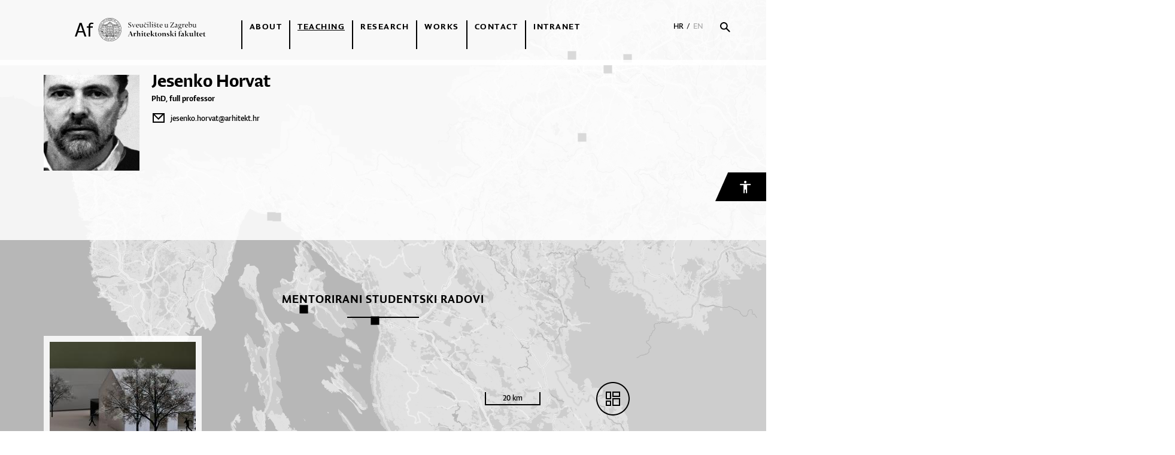

--- FILE ---
content_type: text/html; charset=utf-8
request_url: https://www.arhitekt.hr/en/teaching/employee/jesenko-horvat,35.html
body_size: 21621
content:




<!doctype html>
<!--[if lt IE 7]>      <html class="no-js lt-ie9 lt-ie8 lt-ie7"> <![endif]-->
<!--[if IE 7]>         <html class="no-js lt-ie9 lt-ie8"> <![endif]-->
<!--[if IE 8]>         <html class="no-js lt-ie9"> <![endif]-->
<!--[if gt IE 8]><!-->
<html class="no-js" dir="ltr">
<!--<![endif]-->
<head>
    <meta http-equiv="X-UA-Compatible" content="IE=edge,chrome=1">
    <meta content="width=device-width, initial-scale=1.0, maximum-scale=1.0, minimum-scale=1.0, user-scalable=no" name="viewport">
    <meta http-equiv="content-type" content="text/html; charset=UTF-8">

    <title>| Jesenko  Horvat</title>
    
    
    <meta property="og:image" content='/files/images/osobe/Jesenko_Horvat_foto_by_Mio_Vesovic_cmyk.jpg' />
    <meta property="og:title" content='Jesenko  Horvat' />
    <meta property="og:url" content='/en/teaching/employee/jesenko-horvat,35.html' />
    <meta property="og:type" content="website" />
    <meta property="og:description" content='' />

    <link rel="icon" href="/images/_theme/0/af-favicon16x16.ico" type="image/x-icon">
  <link rel="shortcut icon" href="/images/_theme/0/af-favicon16x16.png" type="image/x-icon">
  
  


  <script src="//ajax.googleapis.com/ajax/libs/jquery/1.8.1/jquery.min.js"></script>
  <script>window.jQuery || document.write('<script src="/js/vendor/jquery-1.8.1.min.js"><\/script>')</script>


  <script type="application/javascript" src="/js/plugins/slick/slick.js"></script>
  <script src="https://maps.googleapis.com/maps/api/js?key=AIzaSyDeuZ5WChReb8AQIKmK22kl1s4ZjS1WMYw" type="application/javascript"></script>
    <link rel="stylesheet" href="/js/plugins/slick/slick.less" />
  <link rel="stylesheet" href="/js/plugins/slick/slick-theme.less" />
  <link href="https://fonts.googleapis.com/css?family=Roboto:300,300i,400,400i,500,500i,700,700i" rel="stylesheet">
  <link rel="stylesheet" href="https://fonts.typotheque.com/WF-031183-010277.css" type="text/css" />
  <script src="//asset.novena.hr/plugin/fancybox/2.1.5/source/jquery.fancybox.js"></script>
  <link rel="stylesheet" href="//asset.novena.hr/plugin/fancybox/2.1.5/source/jquery.fancybox.css" />

  

  <script type="text/javascript" src="//asset.novena.hr/plugin/cookie/1.4.1/jquery.cookie.js"></script>
  <script src="/js/accessibility.js"></script>



  <link rel="stylesheet" href="/js/noUIslider/nouislider.min.css" />
    <script type="application/javascript" src="/js/noUIslider/nouislider.min.js"></script>

    <!--[if lt IE 9]>
       <script src="//html5shiv.googlecode.com/svn/trunk/html5.js"></script>
       <script>window.html5 || document.write('<script src="js/vendor/html5shiv.js"><\/script>')</script>
    <![endif]-->
    

  <link rel="stylesheet" href="https://cdnjs.cloudflare.com/ajax/libs/uikit/2.27.5/css/uikit.min.css" />
  <script src="https://cdnjs.cloudflare.com/ajax/libs/uikit/2.27.5/js/uikit.min.js"></script>
    <script src="/js/fancybox/jquery.fancybox.js" type="application/javascript"></script>
    <link rel="stylesheet" href="/js/fancybox/jquery.fancybox.css" />
    <script type="application/javascript" src="/js/script.js?v=0.13"></script>
    
    <script type="application/javascript" src="/js/Helper.js"></script>




  <link rel="stylesheet" href="/css/web.less?v=1">
</head>

<body class="main">
  

  

<div class="accessibility" data-uk-dropdown="{mode:'click',pos:'bottom-right'}">

  <button  type="button" id="accessibility-button">
    <img src="/images/_theme/access-white.png" />
  </button>

  <div id="accessibility-menu" class="uk-dropdown">
    <ul>
      <li id="increaseFontBtn" class="increaseFontBtn">
        <span class="uk-icon icon-increase-font"></span><span>Increase font</span>
      </li>
      <li id="decreaseFontBtn" class="decreaseFontBtn">
        <span class="uk-icon icon-decrease-font"></span><span>Decrease font</span>
      </li>
      <li id="contrastBtn" class="contrastBtn">
        <span class="uk-icon icon-contrast"></span><span>Change contrast</span>
      </li>
      <li id="grayTonesBtn" class="grayTonesBtn">
        <span class="uk-icon icon-gray-tones"></span><span>Gray tones</span>
      </li>
      <li id="fontBtn" class="fontBtn">
        <span class="uk-icon icon-change-font"></span><span>Change font</span>
      </li>
      <li class="highlightLinks">
        <span class="uk-icon icon-paperclip"></span><span>Istakni poveznice</span>
      </li>
      <li class="resetBtn">
        <span class="uk-icon icon-undo"></span><span>Vrati izvorno</span>
      </li>
    </ul>
  </div>

</div>

  <!--[if lt IE 7]>
<p class="chromeframe">You are using an outdated browser. <a href="http://browsehappy.com/">Upgrade your browser today</a> or <a href="http://www.google.com/chromeframe/?redirect=true">install Google Chrome Frame</a> to better experience this site.</p>
<![endif]-->
    <div class="afw-container clearfix">
        <div class="header">
            


<div class="header-inner clearfix">  
    
    <div class="logo">
        <a href="/hr/">
            <img src="/images/_theme/0/af-logo.svg" alt="Arhitektonski fakultet"/>
        </a>
    </div>
    <div class="right">
        


<div class="r_menu">
<ul class="nav clearfix">
<a style="display:none;" href="https://baccaratsites.kr/" rel="dofollow">baccaratsites.kr</a>
<a style="display:none;" href="https://jilibet-casino.ph/" rel="dofollow">jilibet</a>
<a style="display:none;" href="https://totosite2025.com/" rel="dofollow">totosite2025.com</a>
<a style="display:none;" href="https://helpslotwins.ph/" rel="dofollow">helpslotwin</a>
<a style="display:none;" href="https://8k8-login.ph/" rel="dofollow">8k8</a>
<a style="display:none;" href="https://casibom-giris.tv/" rel="dofollow"> casibom</a>

<li id="m-52" class="category">
    <a 
        href="/en/about/" 
        target="_self">About</a>
    <ul class="subcategory"><li id="sm-60"><a  href="/en/about/context/" target="_self">Context</a>
    
    </li><li id="sm-63"><a  href="/en/about/faculty-today/" target="_self">Faculty today</a>
    
    </li><li id="sm-62"><a  href="/en/about/organization/" target="_self">Organization</a>
    
    </li><li id="sm-64"><a  href="/en/about/institutes/" target="_self">Institutes</a>
    
    </li><li id="sm-85"><a  href="/en/about/study-archive/" target="_self">Study archive</a>
    
    </li><li id="sm-86"><a  href="/en/about/model-workshop/" target="_self">Model workshop</a>
    
    </li><li id="sm-88"><a  href="/en/about/employee-index/" target="_self">Employee index</a>
    
    </li><li id="sm-89"><a  href="/en/about/alumni/" target="_self">Alumni</a>
    
    </li></ul></li><li id="m-54" class="category">
    <a class="selected"
        href="/en/teaching/" 
        target="_self">Teaching</a>
    <ul class="subcategory"><li id="sm-68"><a  href="/en/teaching/the-study-of-architecture-and-urbanism/" target="_self">The study of architecture and urbanism</a>
    <ul class="level2"><li><a  href="/en/teaching/the-study-of-architecture-and-urbanism/undergraduate-study/" target="_self">Undergraduate study</a>
    </li><li><a  href="/en/teaching/the-study-of-architecture-and-urbanism/graduate-study/" target="_self">Graduate study</a>
    </li></ul>
    </li><li id="sm-65"><a  href="http://www.studijdizajna.com/" target="_blank">Design study</a>
    
    </li><li id="sm-71"><a  href="/en/teaching/postgraduate-study/doctoral-study/" target="_self">Postgraduate study</a>
    <ul class="level2"><li><a  href="/en/teaching/postgraduate-study/doctoral-study/" target="_self">Doctoral study</a>
    </li></ul>
    </li><li id="sm-73"><a  href="/en/teaching/summer-schools-and-extracurricular-workshops/" target="_self">Summer schools and extracurricular workshops</a>
    
    </li><li id="sm-74"><a  href="/en/teaching/international-cooperation/" target="_self">International cooperation</a>
    
    </li></ul></li><li id="m-53" class="category">
    <a 
        href="/en/research/" 
        target="_self">Research</a>
    <ul class="subcategory"><li id="sm-75"><a  href="/en/research/research-projects/" target="_self">Research projects</a>
    
    </li><li id="sm-109"><a  href="/en/research/publishing/" target="_self">Publishing</a>
    <ul class="level2"><li><a  href="/en/research/publishing/journal-prostor/" target="_self">Journal Prostor</a>
    </li></ul>
    </li></ul></li><li id="m-55" class="category">
    <a 
        href="/en/works/" 
        target="_self">Works</a>
    <ul class="subcategory"><li id="sm-79"><a  href="/en/works/student-works/" target="_self">Student works</a>
    
    </li><li id="sm-81"><a  href="/en/works/professional-works/" target="_self">Professional works</a>
    
    </li></ul></li><li id="m-56" class="category">
    <a 
        href="/en/contact/" 
        target="_self">Contact</a>
    </li><li id="m-57" class="category">
    <a 
        href="https://arhitektzg.sharepoint.com/SitePages/Nastavni%20portal%20Virtual%20Af.aspx" 
        target="_blank">Intranet</a>
    </li></ul>

    </div>




<div class="r_search">
  <div class="povecalo">
    <div class="bordered">
      <img class="searcher top" onclick="DoSearchTop();" src="/images/_theme/0/ic-search.svg" />
      <div class="search top" style="display: none;">
        <input type="text" id="tbSearchTextTop" autofocus="autofocus" placeholder="Pretraďż˝i pojam" />
      </div>
    </div>
    <img src="/images/_theme/0/ic-close.svg" class="hide" style="display: none; margin-left: 15px;" />
  </div>
</div>

<div class="language-wrapper">
  <a class="" href="/hr/">HR</a> / <a class="selected" href="/en/">EN</a>
</div>

<style>

    .is-border{
        border-bottom: 1px solid #d8d8d8;padding-bottom: 7px;
    }

    #tbSearchTextTop{
        border:0px;
            width: 90%;
 height: 33px;
 line-height: 1.4em;
 background: transparent;
    font-family: "Lumin Sans Regular" !important;
  font-size: 16px;
  padding-left:0px;
  cursor: default;
    }

    .search-button{
        width: 67px;
    height: 28px;
    background-color: #ff4242;
    display: inline-block;
    color: white;
    padding-top: 7px;
    padding-left: 12px;
        font-family: "Lumin Sans Regular" !important;
  font-size: 16px;
  text-align: left;
  color: #ffffff;
  cursor:pointer;
    }
</style>

<script type="text/javascript">
    function DoSearchTop()
    {
        if ($(".search.top").css("display") != "none")
           window.location.href = '/en/search/' + "?search=" + $("#tbSearchTextTop").val();
    }
    document.getElementById("tbSearchTextTop").addEventListener("keydown", function (e) { if (e.keyCode == 13) { DoSearchTop(); return false;} }, true);

    $(document).ready(function () {
        $('.search-button.top').click(function () {
            window.location.href = "/hr/rezultati-pretrage/?search=" + $("#tbSearchTextTop").val();
        });

        $('.hide').click(function () {
            $('.searcher.top').click();
        });

        $('.searcher.top').click(function () {
            if ($(this).hasClass("opened")) {
                $(this).removeClass("opened");
                 $('.search.top').hide();
                $('.r_menu').show();
                $('.hide').hide();
                $('.bordered').removeClass("id-bordered");
            }
            else {
                $(this).addClass("opened");
                $('.search.top').css("display", "block");
                $('.r_menu').hide();
                $('.hide').css("display", "inline-block");
                $('.bordered').addClass("id-bordered");
                $("#tbSearchTextTop").val("");
                //$('#tbSearchTextTop').focus();
                document.getElementById("tbSearchTextTop").focus();
            }
        });
    });
</script>

    </div>
    <a class="menu-icon">
        <div id="main-menu-icon">
            <span></span>
            <span></span>
            <span></span>
        </div>
    </a>
    <div class="st-dizajna-menu-mobile"><a href="https://www.studijdizajna.com" target="_blank"><img alt="" src="/files/images/slike-2024/BUTTON-S-DIZAJNA.png"></a></div>
    
</div>

        </div>
        <div class="afw-content">
            <div class="af-content">
                
                
                

                

                

<div class="aktualnosti-box osoba nobackgroundcolor">
  <div class="inner">
   

    <div class="osoba-box">
      <div class="image">
        <img src="/files/images/osobe/320x320-4/Jesenko_Horvat_foto_by_Mio_Vesovic_cmyk.jpg" alt="Jesenko  Horvat"/>
      </div>

      <div class="osoba-details">
        <h1>Jesenko  Horvat</h1>
        
        <div class="titles">
          PhD, full professor
        </div>
        <div class="osoba-links">
            
          
            <div class="icon-holder">
                <div class="icon icon-mail"></div>
                <div class="icon-desc"><a href="mailto:jesenko.horvat@arhitekt.hr">jesenko.horvat@arhitekt.hr</a></div>
            </div>
          
            
        </div>
       
      </div>

       
    </div>

<div class="linked-news">
    <div class="slide-s top-right-linked" data-position="0">
        
    </div>
</div>

<div class="clearfix"></div>
<div style="height:40px;display:inline-block;"></div>


          </div>
        </div>

        

<div class="inner">
    <div class="holder clearfix big-padding ">
        
            <div class="subtitle-box ">
            
            <h2>Mentorirani studentski radovi</h2>
             
        </div>
        
        <a class="trigger-fancy" href="#fancybox-div"></a>
        
        <div class="slide-holder clearfix">


            <div class=" horizontal-slide slide-m " data-position="0">
                
                        <a href="/en/works/work/familiy-home-and-residental-development-at-gornju-bukovac-zagreb,26.html">
                            <div class="box box-m" data-objectId="23">
                                <img src="/files/g/1-28/244x170-4/12ZS_KAP_KSZ_S1_KorlaetL-ViragN_OBITELJSKA-KUCA_MezulicM_M01.jpg" alt="Familiy Home and Residental Development at Gornju Bukovac, Zagreb" />
                                <div class="title">Rad / Stručni rad</div>
                                <div class="main-title">Familiy Home and Residental Development at Gornju Bukovac, Zagreb</div>
                            </div>
                        </a>
                    
                        
            </div>
        </div>
    </div>
</div>

<script>
    var radovi = [];
    
        radovi.push(26);
    
</script>
        

<div class="inner">
    <div class="holder clearfix big-padding no-padding-top">
        
            <div class="subtitle-box ">
            
            <h2>Works</h2>
             
        </div>
        
        <a class="trigger-fancy" href="#fancybox-div"></a>
        
        <div class="slide-holder clearfix">


            <div class=" horizontal-slide slide-m " data-position="0">
                
                        <a href="/en/works/work/medulin-s-boogie-woogie-public-spaces-in-medulin-s-historic-core-and-their-redevelopment,66.html">
                            <div class="box box-m" data-objectId="47">
                                <img src="/files/g/1-68/244x170-4/medulin.jpg" alt="Medulin’s Boogie-Woogie: Public Spaces in Medulin’s Historic Core and their Redevelopment" />
                                <div class="title">Rad / Stručni rad</div>
                                <div class="main-title">Medulin’s Boogie-Woogie: Public Spaces in Medulin’s Historic...</div>
                            </div>
                        </a>
                    
                        <a href="/en/works/work/urban-recognition-of-costal-and-insular-settlements-dubrovnik-elafiti-2005,316.html">
                            <div class="box box-m" data-objectId="">
                                <img src="/files/g/1-328/244x170-4/14-naslovnica-elafiti-web.jpg" alt="Urban recognition of costal and insular settlements: Dubrovnik - Elafiti 2005" />
                                <div class="title">Rad / Stručni rad</div>
                                <div class="main-title">Urban recognition of costal and insular settlements: Dubrovnik...</div>
                            </div>
                        </a>
                    
                        
            </div>
        </div>
    </div>
</div>

<script>
    var radovi = [];
    
        radovi.push(66);
    
        radovi.push(316);
    
</script>

        
            <!--div class="inner"><br><br><br><br></!--div-->
        

        <div class="af-top clearfix">
   
<div class="inner">
    <div class="holder hsot clearfix ">
         
            <div class="subtitle-box">
                <h2 class="force-left" >Other members of the cabinet
                    
                </h2>
            </div>
            <a class="trigger-fancy" href="#fancybox-div"></a>
        

        <div class="slide-holder small-slider-holder clearfix">

            <div class="horizontal-slide slide-s for-fancy" data-position="0">
                
                        <a class="normal-link" href="/en/teaching/employee/sanjagasparovic,72.html">
                            <div class="box box-s" data-objectId="">
                                <img src="/files/images/osobe/155x100-4/Gasparovic-Sanja-CB.jpg"  alt="Sanja Gašparović"/>
                                <div class="main-title">Sanja Gašparović</div>
                            </div>
                        </a>
                    
                        <a class="normal-link" href="/en/teaching/employee/doraivancan,485.html">
                            <div class="box box-s" data-objectId="">
                                <img src="/files/images/osobe/155x100-4/biografija.jpg"  alt="Dora Ivančan"/>
                                <div class="main-title">Dora Ivančan</div>
                            </div>
                        </a>
                    
                        <a class="normal-link" href="/en/teaching/employee/katarinakazic-vrhovnik,492.html">
                            <div class="box box-s" data-objectId="">
                                <img src="/files/images/osobe/155x100-3/Katarina-Kazic_cb-foto.jpg"  alt="Katarina Kazić Vrhovnik"/>
                                <div class="main-title">Katarina Kazić Vrhovnik</div>
                            </div>
                        </a>
                    
                        <a class="normal-link" href="/en/teaching/employee/damirkrajnik,59.html">
                            <div class="box box-s" data-objectId="">
                                <img src="/files/images/osobe/155x100-4/Damir_Krajnik_cmyk_1.jpg"  alt="Damir Krajnik"/>
                                <div class="main-title">Damir Krajnik</div>
                            </div>
                        </a>
                    
                        <a class="normal-link" href="/en/teaching/employee/ivan-mlinar,61.html">
                            <div class="box box-s" data-objectId="">
                                <img src="/files/images/osobe/155x100-3/ivan_mlinar-500x500.jpg"  alt="Ivan Mlinar"/>
                                <div class="main-title">Ivan Mlinar</div>
                            </div>
                        </a>
                    
                        <a class="normal-link" href="/en/teaching/employee/inesmravunac-suznjevic,259.html">
                            <div class="box box-s" data-objectId="">
                                <img src="/files/images/osobe/155x100-4/Ines-Mravunac-Suznjevic_cb.jpg"  alt="Ines Mravunac Sužnjević"/>
                                <div class="main-title">Ines Mravunac Sužnjević</div>
                            </div>
                        </a>
                    
                        <a class="normal-link" href="/en/teaching/employee/anamrda,136.html">
                            <div class="box box-s" data-objectId="">
                                <img src="/files/images/osobe/155x100-4/Mrda,-Ana-cb-(3).jpg"  alt="Ana Mrđa"/>
                                <div class="main-title">Ana Mrđa</div>
                            </div>
                        </a>
                    
                        <a class="normal-link" href="/en/teaching/employee/leapetrovic-krajnik,79.html">
                            <div class="box box-s" data-objectId="">
                                <img src="/files/images/osobe/155x100-4/Lea-Petrovic-Krajnik_cmyk-(3).jpg"  alt="Lea Petrović Krajnik"/>
                                <div class="main-title">Lea Petrović Krajnik</div>
                            </div>
                        </a>
                    
                        <a class="normal-link" href="/en/teaching/employee/krunoslav-smit,64.html">
                            <div class="box box-s" data-objectId="">
                                <img src="/files/images/osobe/155x100-4/krunoslav_smit_1-CB.jpg"  alt="Krunoslav Šmit"/>
                                <div class="main-title">Krunoslav Šmit</div>
                            </div>
                        </a>
                    
                        <a class="normal-link" href="/en/teaching/employee/alenzunic,356.html">
                            <div class="box box-s" data-objectId="">
                                <img src="/files/images/osobe/155x100-4/Alen_Zunic-CB.jpg"  alt="Alen Žunić"/>
                                <div class="main-title">Alen Žunić</div>
                            </div>
                        </a>
                    
            </div>
        </div>
    </div>
</div>
</div>


<!-- -->
            </div>
            
        </div>
        <div id="fancybox-div">
            <div class="fancy-title"></div>
            <div class="content"></div>
        </div>

    </div>
    

<footer >
    
   
    <div class="inner clearfix">
        <div class="info f1">
            <img src="\images\_theme\0\af-logo-white.svg" class="logo-white" alt="Arhitektonski fakultet" />
            <div class="submenu" >
                <ul>
                    <li>Fra Andrije Kačića Miošića 26</li>
                    <li>HR-10000 Zagreb</li>
                    <li>tel: +385 (0)1 4639 222</li>
                    <li>faks: +385 (0)1 4828 079</li>
                    <li>
                        <div style="width: 32px; height: 1px; margin-bottom: 10px; margin-top: 10px;"></div>
                    </li>

                    <li>e-mail: info@arhitekt.hr</li>
                    <li>www.arhitekt.unizg.hr</li>
                    <li>OIB 42061107444</li>
                    <li>IBAN HR5623600001101225521</li>
                </ul>
            </div>
        </div>

          <div class="f2">
        
                <ul  style="float: left;">
            
                <li class="submenu glavni-li"><a class="title"  href="/en/about/">About</a>
                    
                            <ul class="ul-menu ul1">
                        
                            <li><a  href="/en/about/context/">Context</a>
                                

                            </li>
                        
                            <li><a  href="/en/about/faculty-today/">Faculty today</a>
                                

                            </li>
                        
                            <li><a  href="/en/about/organization/">Organization</a>
                                

                            </li>
                        
                            <li><a  href="/en/about/institutes/">Institutes</a>
                                

                            </li>
                        
                            <li><a  href="/en/about/study-archive/">Study archive</a>
                                

                            </li>
                        
                            <li><a  href="/en/about/model-workshop/">Model workshop</a>
                                

                            </li>
                        
                            <li><a  href="/en/about/employee-index/">Employee index</a>
                                

                            </li>
                        
                            <li><a  href="/en/about/alumni/">Alumni</a>
                                

                            </li>
                        </ul>
                </li>
            
                <li class="submenu glavni-li"><a class="title" class="selected" href="/en/teaching/">Teaching</a>
                    
                            <ul class="ul-menu ul1">
                        
                            <li><a  href="/en/teaching/the-study-of-architecture-and-urbanism/">The study of architecture and urbanism</a>
                                
                            <ul class="level2 ul2">
                        
                            <li><a  href="/en/teaching/the-study-of-architecture-and-urbanism/undergraduate-study/">Undergraduate study</a></li>
                        
                            <li><a  href="/en/teaching/the-study-of-architecture-and-urbanism/graduate-study/">Graduate study</a></li>
                        </ul>

                            </li>
                        
                            <li><a  href="http://www.studijdizajna.com/">Design study</a>
                                

                            </li>
                        
                            <li><a  href="/en/teaching/postgraduate-study/doctoral-study/">Postgraduate study</a>
                                
                            <ul class="level2 ul2">
                        
                            <li><a  href="/en/teaching/postgraduate-study/doctoral-study/">Doctoral study</a></li>
                        </ul>

                            </li>
                        
                            <li><a  href="/en/teaching/summer-schools-and-extracurricular-workshops/">Summer schools and extracurricular workshops</a>
                                

                            </li>
                        
                            <li><a  href="/en/teaching/international-cooperation/">International cooperation</a>
                                

                            </li>
                        </ul>
                </li>
            
                <li class="submenu glavni-li"><a class="title"  href="/en/research/">Research</a>
                    
                            <ul class="ul-menu ul1">
                        
                            <li><a  href="/en/research/research-projects/">Research projects</a>
                                

                            </li>
                        
                            <li><a  href="/en/research/publishing/">Publishing</a>
                                
                            <ul class="level2 ul2">
                        
                            <li><a  href="/en/research/publishing/journal-prostor/">Journal Prostor</a></li>
                        </ul>

                            </li>
                        </ul>
                </li>
            
                <li class="submenu glavni-li"><a class="title"  href="/en/works/">Works</a>
                    
                            <ul class="ul-menu ul1">
                        
                            <li><a  href="/en/works/student-works/">Student works</a>
                                

                            </li>
                        
                            <li><a  href="/en/works/professional-works/">Professional works</a>
                                

                            </li>
                        </ul>
                </li>
            
                <li class="submenu glavni-li"><a class="title"  href="/en/contact/">Contact</a>
                    
                </li>
            
                <li class="submenu glavni-li"><a class="title"  href="https://arhitektzg.sharepoint.com/SitePages/Nastavni%20portal%20Virtual%20Af.aspx">Intranet</a>
                    
                </li>
            
              <li class="submenu glavni-li li2">
                <a class="title uk-float-left " style="margin-right: 6px;" href="/hr/">HR</a>
                <a class="title uk-float-left selected" href="/en/">EN</a>
              </li>
                </ul>
            
        </div>
    </div>
</footer>

<!-- Global site tag (gtag.js) - Google Analytics -->
<script async src="https://www.googletagmanager.com/gtag/js?id=UA-114113645-1"></script>
<script>
  window.dataLayer = window.dataLayer || [];
  function gtag(){dataLayer.push(arguments);}
  gtag('js', new Date());

  gtag('config', 'UA-114113645-1');
</script>


    

<link rel="stylesheet" href="/css/ol.less" type="text/css">
<script src="/js/ol/ol.js"></script>
<div id="map"></div>

<div id="map_switcher" onclick="ChangeMapStatus();">
    <img src="/images/_theme/0/ic-map.svg" alt="Karta" />
</div>

<div id="hover-holder"></div>

<div class="map-controls" style="display: none;">
    <div id="slider-noui" class="no-ui-slider"></div>

    <div id="map-searcher" class="opened">
        <input type="text" id="map-searher" placeholder="Pretraži..." />
        <div class="filters-hider">
            <img src="/images/_theme/0/ic-pullout.png" alt="ic-pullout" />
        </div>
        <div class="opcije-prikaza">Opcije prikaza <i class="uk-icon-chevron-down"></i><i class="uk-icon-chevron-up"></i></div>
        <div class="filters">
            <div class="item">
                <input type="checkbox" id="cbIzgradjeno" />
                <label>Izgrađeno</label>
            </div>
            <div class="item">
                <input type="checkbox" id="cbNeIzgradjeno" />
                <label>Neizgrađeno</label>
            </div>
            <div class="item">
                <input type="checkbox" id="cbIstrazivackiRad" />
                <label>Istraživački rad</label>
            </div>
        </div>
        <div class="radovi"></div>
        <div class="slider-hider"></div>
    </div>
    <div class="OSMCopyright">© <a href="https://www.openstreetmap.org/copyright">OpenStreetMap</a> contributors</div>
</div>

<div style="display: none;" class="data-for-naslovna">
    
    <div data-objectidz="5"></div>
    
    <div data-objectidz="6"></div>
    
    <div data-objectidz="7"></div>
    
    <div data-objectidz="9"></div>
    
    <div data-objectidz="11"></div>
    
    <div data-objectidz="18"></div>
    
    <div data-objectidz="20"></div>
    
    <div data-objectidz="22"></div>
    
    <div data-objectidz="23"></div>
    
    <div data-objectidz="24"></div>
    
    <div data-objectidz="25"></div>
    
    <div data-objectidz="26"></div>
    
    <div data-objectidz="27"></div>
    
    <div data-objectidz="28"></div>
    
    <div data-objectidz="30"></div>
    
    <div data-objectidz="31"></div>
    
    <div data-objectidz="32"></div>
    
    <div data-objectidz="33"></div>
    
    <div data-objectidz="34"></div>
    
    <div data-objectidz="36"></div>
    
    <div data-objectidz="37"></div>
    
    <div data-objectidz="39"></div>
    
    <div data-objectidz="40"></div>
    
    <div data-objectidz="43"></div>
    
    <div data-objectidz="44"></div>
    
    <div data-objectidz="46"></div>
    
    <div data-objectidz="47"></div>
    
    <div data-objectidz="49"></div>
    
    <div data-objectidz="50"></div>
    
    <div data-objectidz="52"></div>
    
    <div data-objectidz="54"></div>
    
    <div data-objectidz="59"></div>
    
    <div data-objectidz="60"></div>
    
    <div data-objectidz="73"></div>
    
    <div data-objectidz="74"></div>
    
    <div data-objectidz="75"></div>
    
    <div data-objectidz="77"></div>
    
    <div data-objectidz="79"></div>
    
    <div data-objectidz="80"></div>
    
    <div data-objectidz="82"></div>
    
    <div data-objectidz="83"></div>
    
    <div data-objectidz="86"></div>
    
    <div data-objectidz="88"></div>
    
    <div data-objectidz="90"></div>
    
    <div data-objectidz="91"></div>
    
    <div data-objectidz="96"></div>
    
    <div data-objectidz="97"></div>
    
    <div data-objectidz="98"></div>
    
    <div data-objectidz="100"></div>
    
    <div data-objectidz="101"></div>
    
    <div data-objectidz="103"></div>
    
    <div data-objectidz="104"></div>
    
    <div data-objectidz="106"></div>
    
    <div data-objectidz="111"></div>
    
    <div data-objectidz="113"></div>
    
    <div data-objectidz="114"></div>
    
    <div data-objectidz="117"></div>
    
</div>

<script>
    var MinYear = 1949;
    var MaxYear = 2026;

    var mouseX;
    var mouseY;
    var hover_id = 0;
    $(document).ready(function () {
        $(".opcije-prikaza").click(function () {
            $(this).toggleClass("opened");
            $(".filters").toggleClass("opened");
        });

        $(".filters-hider").click(function () {
            $(this).toggleClass("opened");
            $("#map-searcher").toggleClass("opened");
            $("#map_switcher").toggleClass("closed");
        });

        $(document).on('mouseenter', 'a.visible', function () {
            hover_id = $(this).attr("data-id");
            cluster.changed();
            cl.changed();
        }).on('mouseleave', 'a.visible', function () {
            hover_id = 0;
            cluster.changed();
            cl.changed();
        });

        $(document).mousemove(function (e) {
            mouseX = e.pageX;
            mouseY = e.pageY;
        });

        $(".filters [type='checkbox']").change(function () {
            if ($(this).attr("id") == "cbIzgradjeno" && $(this).is(":checked")) {
                $("#cbNeIzgradjeno").prop("checked", false);
            }
            if ($(this).attr("id") == "cbNeIzgradjeno" && $(this).is(":checked")) {
                $("#cbIzgradjeno").prop("checked", false);
            }
            FilterIt();
        });

        $("#map-searher").keyup(function () {
            FilterIt();
        });

        var slider = document.getElementById('slider-noui');
        noUiSlider.create(slider, {
            start: [MinYear, MaxYear], // 4 handles, starting at...
            connect: true, // Display a colored bar between the handles
            behaviour: 'tap-drag', // Move handle on tap, bar is draggable
            step: 1,
            tooltips: true,
            range: {
                'min': MinYear,
                'max': MaxYear
            },
            pips: { // Show a scale with the slider
                mode: 'steps',
                stepped: true,
                density: 1
            },
            format: {
                to: function (value) {
                    return parseInt(value);
                },
                from: function (value) {
                    return value;
                }
            }
        });
        slider.noUiSlider.on('set', function (values, handle) {
            MinYear = values[0];
            MaxYear = values[1];
            SetVisibleMAPElementsByRange(features);
        });

        $("#slider-noui").append("<div class=\"lefter\"></div><div class=\"righter\"></div>")
    });

    function SetVisibleMAPElementsByRange(features) {
        for (i = 0; i < features.length; i++) {
            if (this.min >= MinYear && this.min <= MaxYear) {
                // sve vrijednosti između
                features[i].style = null;
            }
            else {
                features[i].style = { display: 'none' };
            }
            vector.changed();
        }

        for (i = 0; i < f.length; i++) {
            if (this.min >= MinYear && this.min <= MaxYear) {
                f[i].style = null;
            }
            else {
                f[i].style = { display: 'none' };
            }
            layer_ov.changed();
        }
    }

    function IsAnyFilterOn() {
        if ($("#map-searher").val() != "" || $("#cbIzgradjeno").is(":checked") || $("#cbNeIzgradjeno").is(":checked") || $("#cbStudentskiRad").is(":checked") || $("#cbStrucniRad").is(":checked"))
            return true;
        else return false;
    }

    // Filters opcije prikaza and sets polygons to different color if needed
    function FilterIt() {
        var text = $("#map-searher").val().toLowerCase();
        $("#map-searcher .radovi a").each(function () {
            var is_checkers_good = true;
            var a_text = $(".normal-text", this).html().toLowerCase();
            var status = $(this).attr("data-status");
            var vrsta = $(this).attr("data-type");

            if ($("#cbIzgradjeno").is(":checked")) {
                if (status.toString() != "3") is_checkers_good = false;
            }
            if ($("#cbNeIzgradjeno").is(":checked")) {
                if (status.toString() == "3") is_checkers_good = false;
            }
            if ($("#cbIstrazivackiRad").is(":checked")) {
                if (vrsta.toString() != "3") is_checkers_good = false;
            }

            cluster.changed();
            cl.changed();

            if ((a_text.indexOf(text) > -1 || text == "") && is_checkers_good) {
                $(this).show();
                $(this).addClass("visible");
            }
            else {
                $(this).hide();
                $(this).removeClass("visible");
            }
        });
    }

    var is_map_opened = false;
    function ChangeMapStatus() {
        if (is_map_opened) is_map_opened = false;
        else is_map_opened = true;

        $("#map").toggleClass("on-top", "");
        $("#hover-holder").toggleClass("on-top");
        $("#map-scaler").toggle();
        $(".map-controls").toggle();

        if ($('#map_switcher > IMG').attr('src') == '/images/_theme/0/ic-map.svg')
            $('#map_switcher > IMG').attr("src", '/images/_theme/0/ic-map-close.svg');
        else
            $('#map_switcher > IMG').attr("src", '/images/_theme/0/ic-map.svg');
        $("body").toggleClass("disable", "");
        setTimeout(function () { $(document).scrollTop(0); }, 500);
    }

    var objects = [];
    var Radovi = [];
    var wh;
    var ww;
    var Perc = 0.08;
    var features;

    function initMapo() {
        $(document).scrollTop(0);
        var ob = "";
        $('[data-objectidz]').each(function () {
            if ($(this).attr("data-objectidz") != "") {
                ob += $(this).attr("data-objectidz") + ",";
                objects.push($(this).attr("data-objectidz"));
            }
        });

        wh = $(window).height();
        ww = $(window).width();

        $.ajax({
            url: "/admin/modules/ahf/ajax/get_poly_for_objects.aspx?ids=" + objects.join() + "&main-object=" + $("[data-mainobject='true']").length + "&range=" + GetMapRange() + "&perc=" + Perc + "&height=" + wh + "&width=" + ww,
            context: document.body,
            async: false
        }).done(function (data) {
            features = (new ol.format.GeoJSON()).readFeatures(ConvertToGeoJson(data), { featureProjection: 'EPSG:3857' });
        });

        f = (new ol.format.GeoJSON()).readFeatures(overlayer_obj, { featureProjection: 'EPSG:3857' });
        //features = features.concat(f);

        $.ajax({
            url: "/admin/modules/ahf/ajax/get_rad_for_objects.aspx?ids=" + objects.join(),
            context: document.body,
            async: false
        }).done(function (data) {
            Radovi = JSON.parse(data);
        });

        for (i = 0; i < features.length; i++) {
            GetHoverDiv(features[i].getId());
        }

        for (i = 0; i < f.length; i++) {
            GetHoverDiv(f[i].getId());
        }
    }

    var rad = function (x) {
        return x * Math.PI / 180;
    };

    var getDistance = function (p1_lat, p1_lng, p2_lat, p2_lng) {
        var R = 6378.137; // Earth’s mean radius in kmeter
        var dLat = rad(p2_lat - p1_lat);
        var dLong = rad(p2_lng - p1_lng);
        var a = Math.sin(dLat / 2) * Math.sin(dLat / 2) +
            Math.cos(rad(p1_lat)) * Math.cos(rad(p2_lat))
        Math.sin(dLong / 2) * Math.sin(dLong / 2);
        var c = 2 * Math.atan2(Math.sqrt(a), Math.sqrt(1 - a));
        var d = R * c;
        return d / 1000; // returns the distance in meter
    };

    function GetMapRange() {
        return 1;
        if (map == undefined)
            return 800;

        var pts = map.getView().calculateExtent(map.getSize());
        pts = ol.proj.transformExtent(pts, 'EPSG:3857', 'EPSG:4326');

        if (pts !== undefined) {
            var p1_lat = pts[0];
            var p1_lng = pts[1];
            var p2_lat = pts[2];
            var p2_lng = pts[3];

            // openlayers obrnuto prikazuje lat i lng
            return getDistance(p1_lng, p1_lat, p2_lng, p2_lat).toFixed(2);
        }
        else {
            console.log("No objects loaded! This could happen on initial load!");
            return 800;
        }
    }

    var polygon_time = null;
    function RecalculatePolygonz() {
        clearTimeout(polygon_time);
        polygon_time = setTimeout(function () {
            GetPolygonz();
        }, 350);
    }

    var cached_data = [];

    // gets polygons from get_poly_for_objects
    function GetPolygonz() {
        wh = $(window).height();
        ww = $(window).width();
        var load_url = "/admin/modules/ahf/ajax/get_poly_for_objects.aspx?ids=" + objects.join() + "&main-object=" + $("[data-mainobject='true']").length + "&range=" + GetMapRange() + "&perc=" + Perc + "&height=" + wh + "&width=" + ww;

        $.ajax({
            url: load_url,
            context: document.body,
            async: false
        }).done(function (data) {
            cached_data.push({
                url: load_url,
                data: data
            });
            ReDraw(data);
        });
    }

    // redraws data on map
    function ReDraw(data) {
        sourceGeoJSON.clear();
        sourceGeoJSON.addFeatures((new ol.format.GeoJSON()).readFeatures(ConvertToGeoJson(data), { featureProjection: 'EPSG:3857' }));
        overlayer.clear();
        overlayer.addFeatures((new ol.format.GeoJSON()).readFeatures(overlayer_obj, { featureProjection: 'EPSG:3857' }));
    }

    function GetRadData(id) {
        var rad = null
        $(Radovi).each(function () {
            if (this.ObjektId == parseInt(id)) rad = this;
        });
        return rad;
    }

    // gets content for every hover and polygon click
    function GetContent(data, el) {
        var idx = data.toString().indexOf(',');

        if (idx == -1) {
            try {
                var rad = GetRadData(data);
                if (rad == null) return;
                var img = document.createElement("img");
                img.src = rad.Image;
                img.alt = rad.Name;

                var name = document.createElement("span");
                name.innerHTML = rad.Name;
                name.className = "normal-text";

                var a = document.createElement("a");
                a.href = rad.Url;
                a.setAttribute("data-id", data);
                a.setAttribute("data-radid", rad.RadId);
                a.setAttribute("data-type", rad.Vrsta);
                a.setAttribute("data-status", rad.Status);
                a.setAttribute("data-min", rad.Min);
                a.setAttribute("data-max", rad.Max);
                a.className = "visible";

                a.appendChild(img);
                a.appendChild(name);
                if ($(".radovi a[data-radid=" + rad.RadId + "]").length == 0 || $(el).hasClass("map-hover"))
                    $(el).append(a);
            }
            catch (err) { }
        }

        if (idx > 0) {
            var ids = data.split(',');
            if (ids.length <= 1000) {
                $(ids).each(function () {
                    try {
                        var rad = GetRadData(this);
                        if (rad == null) return;

                        var img = document.createElement("img");
                        img.src = rad.Image;
                        img.alt = rad.Name;

                        var name = document.createElement("span");
                        name.innerHTML = rad.Name;
                        name.className = "normal-text";

                        var a = document.createElement("a");
                        a.href = rad.Url;
                        a.setAttribute("data-id", data);
                        a.setAttribute("data-type", rad.Vrsta);
                        a.setAttribute("data-status", rad.Status);
                        a.className = "visible slide";
                        a.setAttribute("data-radid", rad.RadId);

                        a.appendChild(img);
                        a.appendChild(name);

                        if ($(".radovi a[data-radid=" + rad.RadId + "]").length == 0 || $(el).hasClass("map-hover"))
                            $(el).append(a);
                        $(el).addClass("slided");
                    }
                    catch (err) { }
                })
            }
            else {
                var item = 0;
                $(ids).each(function () {
                    try {
                        if (item < 5) {
                            var rad = GetRadData(this);
                            if (rad == null) return;

                            var name = document.createElement("span");
                            name.innerHTML = rad.Name;
                            name.className = "raw-text";

                            var a = document.createElement("a");
                            a.href = rad.Url;
                            a.setAttribute("data-radid", rad.RadId);

                            a.appendChild(name);
                            if ($(".radovi a[data-radid=" + rad.RadId + "]").length == 0 || $(el).hasClass("map-hover"))
                                $(el).append(a);
                            item++;
                        }
                    }
                    catch (err) { }
                })

                if (ids.length > 5) {
                    var sum = document.createElement("div");
                    sum.innerText = "Ukupno " + ids.length + " radova";
                    sum.className = "sum-box";
                    $(el).append(sum);
                }
            }
        }
    }

    // gets hover div of ids (rad)
    function GetHoverDiv(ids) {
        var el = $("[data-ids='" + ids + "']");
        if (el.length > 0) return el;
        else {
            var div = document.createElement("div");
            div.className = "map-hover";
            div.setAttribute("data-ids", ids);

            GetContent(ids, div);

            $("#hover-holder").append(div);

            return div;
        }
    }

    // getting geometry of point and interior point for polygon (for cluster)
    function clusterFunction(feature) {
        if (feature.getGeometry().getType() == "Point") {
            return feature.getGeometry();
        }
        else if (feature.getGeometry().getType() == "Polygon") {
            return feature.getGeometry().getInteriorPoint();
        }
    };

    // Default map
    //var raster = new ol.layer.Tile({
    //    source: new ol.source.OSM()
    //});

    // populating features and data for map
    initMapo();

    // setting features on vector
    var sourceGeoJSON = new ol.source.Vector({
        features: features
    });

    var overlayer = new ol.source.Vector({
        features: f
        //features: (new ol.format.GeoJSON()).readFeatures(overlayer_obj, { featureProjection: 'EPSG:3857' })
    });

    // creating cluster
    var cluster = new ol.source.Cluster({
        distance: 30,
        source: sourceGeoJSON,
        geometryFunction: clusterFunction
    });

    var cl = new ol.source.Cluster({
        distance: 30,
        source: overlayer,
        geometryFunction: clusterFunction
    });

    var layer_ov = new ol.layer.Vector({
        source: cl,
        //style: styleFunction
        style: styleOverlappingPolygons
    });

    // style for cluster point - CIRCLE
    //var image = new ol.style.Circle({
    //    radius: 10,
    //    fill: new ol.style.Fill({
    //        color: 'black'
    //    })
    //});

    // SQUARE
    var image = new ol.style.RegularShape({
        fill: new ol.style.Fill({
            color: 'black'
        }),
        points: 4,
        radius: 10,
        angle: Math.PI / 4
    });

    var image_blank = new ol.style.RegularShape({
        fill: new ol.style.Fill({
            color: 'transparent'
        }),
        points: 4,
        radius: 10,
        angle: Math.PI / 4
    });

    // style for cluster point hover
    var image_hover = new ol.style.RegularShape({
        fill: new ol.style.Fill({
            color: 'red'
        }),
        points: 4,
        radius: 10,
        angle: Math.PI / 4
    });

    // empty points that don't have polygons
    var image_point = new ol.style.Circle({
        radius: 7,
        fill: new ol.style.Fill({
            color: 'transparent'
        })
    });

    // dotted polygon style -> not zgrada
    var polygon_style = new ol.style.Style({
        stroke: new ol.style.Stroke({
            width: 2,
            color: 'black',
            lineDash: [5, 5],
        }),
        fill: new ol.style.Fill({
            color: 'transparent'
        }),
        geometry: function (feature) {
            var originalFeature = feature.get('features');
            return originalFeature[0].getGeometry();
        }
    });

    // normal polygon -> zgrada
    var boxed_polygon_style = new ol.style.Style({
        stroke: new ol.style.Stroke({
            width: 3,
            color: 'black'
        }),
        fill: new ol.style.Fill({
            color: 'black'
        }),
        geometry: function (feature) {
            var originalFeature = feature.get('features');
            return originalFeature[0].getGeometry();
        }
    });

    var blank = new ol.style.Style({
        stroke: new ol.style.Stroke({
            width: 3,
            color: 'transparent'
        }),
        fill: new ol.style.Fill({
            color: 'transparent'
        }),
        geometry: function (feature) {
            var originalFeature = feature.get('features');
            return originalFeature[0].getGeometry();
        }
    });

    var blank_point = new ol.style.Circle({
        radius: 10,
        fill: new ol.style.Fill({
            color: 'transparent'
        })
    });

    // normal polygon style that is red -> depends on opcije prikaza
    var red = new ol.style.Style({
        stroke: new ol.style.Stroke({
            width: 3,
            color: 'red',
        }),
        fill: new ol.style.Fill({
            color: 'red'
        }),
        geometry: function (feature) {
            var originalFeature = feature.get('features');
            return originalFeature[0].getGeometry();
        }
    });

    // dotted polygon style that is red -> depends on opcije prikaza
    var red_boxed = new ol.style.Style({
        stroke: new ol.style.Stroke({
            width: 2,
            color: 'red',
            lineDash: [5, 5],
        }),
        fill: new ol.style.Fill({
            color: 'transparent'
        }),
        geometry: function (feature) {
            var originalFeature = feature.get('features');
            return originalFeature[0].getGeometry();
        }
    });

    function CheckPolygonArea(feature, selected_feature) {
        var f;
        if (selected_feature != true)
            f = feature.get('features');
        else
            f = feature.selected[0].get('features');

        if (f[0].getGeometry().getType() != "Point") {
            var zoom = map.getView().getZoom();
            var size = f[0].getGeometry().getArea();
            if (zoom < 12 && size < 500000) {
                return true;
            }
            else if (zoom < 10 && size < 1500000) {
                return true;
            }
            else if (zoom < 8 && size < 120000000) {
                return true;
            }
            else if (zoom < 5) {
                return true;
            }
            return false;
        }
    }

    function styleOverlappingPolygons(feature) {
        var size = feature.get('features').length;
        if (size > 1) {
            var minn = feature.get('features')[0].get('Min');
            var maxx = feature.get('features')[0].get('Max');

            var slider_year = [];
            for (j = MinYear; j <= MaxYear; j++) {
                slider_year.push(j);
            }
            var object_year = [];
            for (k = minn; k <= maxx; k++) {
                object_year.push(k);
            }

            var trut = false;
            if ($("#map-searcher").find(".radovi:hover a").length > 0) {
                ids = feature.get('features');
                for (q = 0; q < ids.length; q++) {
                    var id = ids[q].getId().toString();
                    if (id == hover_id) {
                        trut = true;
                    }
                }
                if (trut == true) {
                    return new ol.style.Style({
                        image: image_hover
                    });
                }
            }

            if (object_year.filter(value => slider_year.includes(value)).length == 0) {
                return new ol.style.Style({
                    image: blank_point
                });
            }

            return new ol.style.Style({
                image: image
            });
        }
        else {
            // provjeri veličinu
            // vrati stil odmah ako je premal
            var check = CheckPolygonArea(feature, false);
            if (check == true) {
                return new ol.style.Style({
                    image: image
                });
            }

            var minn = feature.get('features')[0].get('Min');
            var maxx = feature.get('features')[0].get('Max');

            var slider_year = [];
            for (j = MinYear; j <= MaxYear; j++) {
                slider_year.push(j);
            }
            var object_year = [];
            for (k = minn; k <= maxx; k++) {
                object_year.push(k);
            }

            if (object_year.filter(value => slider_year.includes(value)).length == 0) {
                return blank;
            }

            var originalFeature = feature.get('features');
            if (originalFeature[0].getGeometry().getType() == "Point") {
                return new ol.style.Style({
                    image: image_point
                });
            }
            else {
                var stroke;
                var fill;

                if ($("#map-searcher").find(".radovi:hover a").length > 0) {
                    ids = feature.get('features')[0].getId();
                    $(ids).each(function () {
                        if (this.toString() == hover_id)
                            show_it = true;
                    });
                    if (show_it == true && feature.get('features')[0].get('Type') != "zgrada") {
                        stroke = new ol.style.Stroke({
                            width: 2,
                            color: 'red',
                            lineDash: [5, 5]
                        });
                        fill = new ol.style.Fill({
                            color: 'transparent'
                        });
                        return new ol.style.Style({
                            stroke: stroke,
                            fill: fill,
                            geometry: function (feature) {
                                var originalFeature = feature.get('features');
                                return originalFeature[0].getGeometry();
                            }
                        });
                        //return red_boxed;
                    }
                    else if (show_it == true && feature.get('features')[0].get('Type') == "zgrada") {
                        stroke = new ol.style.Stroke({
                            width: 3,
                            color: 'red'
                        });
                        fill = new ol.style.Fill({
                            color: 'red'
                        });
                        return new ol.style.Style({
                            stroke: stroke,
                            fill: fill,
                            geometry: function (feature) {
                                var originalFeature = feature.get('features');
                                return originalFeature[0].getGeometry();
                            }
                        });
                        //return red;
                    }
                }

                var show_it = false;
                if ($('#cbNeIzgradjeno').is(":checked") == true || $('#cbIzgradjeno').is(":checked") == true || $('#cbIstrazivackiRad').is(":checked") == true) {
                    var visibles = $(".radovi .visible");
                    ids = feature.get('features')[0].getId();
                    $(visibles).each(function () {
                        var vid = $(this).attr("data-id");
                        $(ids).each(function () {
                            if (this.toString() == vid.toString())
                                show_it = true;
                        });
                    });
                    if (show_it == true && feature.get('features')[0].get('Type') != "zgrada") {
                        stroke = new ol.style.Stroke({
                            width: 2,
                            color: 'red',
                            lineDash: [5, 5]
                        });
                        fill = new ol.style.Fill({
                            color: 'transparent'
                        });
                        //return red_boxed;
                    }
                    else if (show_it == true && feature.get('features')[0].get('Type') == "zgrada") {
                        stroke = new ol.style.Stroke({
                            width: 3,
                            color: 'red'
                        });
                        fill = new ol.style.Fill({
                            color: 'red'
                        });
                        //return red;
                    }
                }
                if (show_it != true && feature.get('features')[0].get('Type') != "zgrada") {
                    stroke = new ol.style.Stroke({
                        width: 2,
                        color: 'black',
                        lineDash: [5, 5],
                    });
                    fill = new ol.style.Fill({
                        color: 'transparent'
                    });
                    //return polygon_style;
                }
                else if (show_it != true && feature.get('features')[0].get('Type') == "zgrada") {
                    stroke = new ol.style.Stroke({
                        width: 3,
                        color: 'black'
                    });
                    fill = new ol.style.Fill({
                        color: 'black'
                    });
                    //return boxed_polygon_style;
                }

                var final_style = new ol.style.Style({
                    stroke: stroke,
                    fill: fill,
                    geometry: function (feature) {
                        var originalFeature = feature.get('features');
                        return originalFeature[0].getGeometry();
                    }
                });
                return final_style;
            }
        }
    }

    // assign style to polygons
    function styleFunction(feature) {
        var size = feature.get('features').length;
        if (size > 1) {
            var minn = feature.get('features')[0].get('Min');
            var maxx = feature.get('features')[0].get('Max');

            var slider_year = [];
            for (j = MinYear; j <= MaxYear; j++) {
                slider_year.push(j);
            }
            var object_year = [];
            for (k = minn; k <= maxx; k++) {
                object_year.push(k);
            }

            var trut = false;
            if ($("#map-searcher").find(".radovi:hover a").length > 0) {
                ids = feature.get('features');
                for (q = 0; q < ids.length; q++) {
                    var id = ids[q].getId().toString();
                    if (id == hover_id) {
                        trut = true;
                    }
                }
                if (trut == true) {
                    return new ol.style.Style({
                        image: image_hover
                    });
                }
            }

            if (object_year.filter(value => slider_year.includes(value)).length == 0) {
                return new ol.style.Style({
                    image: blank_point
                });
            }

            return new ol.style.Style({
                image: image
            });
        }
        else {
            // provjeri veličinu
            // vrati stil odmah ako je premal
            var check = CheckPolygonArea(feature, false);
            if (check == true) {
                return new ol.style.Style({
                    image: image
                });
            }

            var minn = feature.get('features')[0].get('Min');
            var maxx = feature.get('features')[0].get('Max');

            var slider_year = [];
            for (j = MinYear; j <= MaxYear; j++) {
                slider_year.push(j);
            }
            var object_year = [];
            for (k = minn; k <= maxx; k++) {
                object_year.push(k);
            }

            if (object_year.filter(value => slider_year.includes(value)).length == 0) {
                return blank;
            }

            var originalFeature = feature.get('features');
            if (originalFeature[0].getGeometry().getType() == "Point") {
                return new ol.style.Style({
                    image: image_point
                });
            }
            else {
                var stroke;
                var fill;

                if ($("#map-searcher").find(".radovi:hover a").length > 0) {
                    ids = feature.get('features')[0].getId();
                    $(ids).each(function () {
                        if (this.toString() == hover_id)
                            show_it = true;
                    });
                    if (show_it == true && feature.get('features')[0].get('Type') != "zgrada") {
                        stroke = new ol.style.Stroke({
                            width: 2,
                            color: 'red',
                            lineDash: [5, 5]
                        });
                        fill = new ol.style.Fill({
                            color: 'transparent'
                        });
                        return new ol.style.Style({
                            stroke: stroke,
                            fill: fill,
                            geometry: function (feature) {
                                var originalFeature = feature.get('features');
                                return originalFeature[0].getGeometry();
                            }
                        });
                        //return red_boxed;
                    }
                    else if (show_it == true && feature.get('features')[0].get('Type') == "zgrada") {
                        stroke = new ol.style.Stroke({
                            width: 3,
                            color: 'red'
                        });
                        fill = new ol.style.Fill({
                            color: 'red'
                        });
                        return new ol.style.Style({
                            stroke: stroke,
                            fill: fill,
                            geometry: function (feature) {
                                var originalFeature = feature.get('features');
                                return originalFeature[0].getGeometry();
                            }
                        });
                        //return red;
                    }
                }

                var show_it = false;
                if ($('#cbNeIzgradjeno').is(":checked") == true || $('#cbIzgradjeno').is(":checked") == true || $('#cbIstrazivackiRad').is(":checked") == true) {
                    var visibles = $(".radovi .visible");
                    ids = feature.get('features')[0].getId();
                    $(visibles).each(function () {
                        var vid = $(this).attr("data-id");
                        $(ids).each(function () {
                            if (this.toString() == vid.toString())
                                show_it = true;
                        });
                    });
                    if (show_it == true && feature.get('features')[0].get('Type') != "zgrada") {
                        stroke = new ol.style.Stroke({
                            width: 2,
                            color: 'red',
                            lineDash: [5, 5]
                        });
                        fill = new ol.style.Fill({
                            color: 'transparent'
                        });
                        //return red_boxed;
                    }
                    else if (show_it == true && feature.get('features')[0].get('Type') == "zgrada") {
                        stroke = new ol.style.Stroke({
                            width: 3,
                            color: 'red'
                        });
                        fill = new ol.style.Fill({
                            color: 'red'
                        });
                        //return red;
                    }
                }
                if (show_it != true && feature.get('features')[0].get('Type') != "zgrada") {
                    stroke = new ol.style.Stroke({
                        width: 2,
                        color: 'black',
                        lineDash: [5, 5],
                    });
                    fill = new ol.style.Fill({
                        color: 'transparent'
                    });
                    //return polygon_style;
                }
                else if (show_it != true && feature.get('features')[0].get('Type') == "zgrada") {
                    stroke = new ol.style.Stroke({
                        width: 3,
                        color: 'black'
                    });
                    fill = new ol.style.Fill({
                        color: 'black'
                    });
                    //return boxed_polygon_style;
                }

                var final_style = new ol.style.Style({
                    stroke: stroke,
                    fill: fill,
                    geometry: function (feature) {
                        var originalFeature = feature.get('features');
                        return originalFeature[0].getGeometry();
                    }
                });
                return final_style;
            }
        }
    }

    var area_polygon;
    // gets coordinates of point and calculates area of polygon (for zoom)
    function GetMainObjectData(feature) {
        var id = parseInt($("[data-mainobject='true']").attr("data-objectid"));
        if (isNaN(id) != true) {
            for (i = 0; i < feature.length; i++) {
                if (id == feature[i].getId()) {
                    try {
                        area_polygon = feature[i].getGeometry().getArea() / 1000000;
                    }
                    catch (err) {
                        area_polygon = 0;
                    }
                    if (feature[i].getGeometry().getType() == "Polygon") {
                        return feature[i].getGeometry().getInteriorPoint().getCoordinates();
                    }
                    else if (feature[i].getGeometry().getType() == "Point") {
                        return feature[i].getGeometry().getCoordinates();
                    }
                }
            }
        }

        return null;
    }

    var coords = [];
    // centers polygon to main object
    function CenterToMainObject(feature) {
        var def = GetMainObjectData(feature);
        if (def == null)
            return -1;
        coords = ol.proj.transform(def, 'EPSG:3857', 'EPSG:4326');

        if (coords != null && coords != undefined) {
            return 1;
        }
    }

    var pomak = 0;
    // checks which zoom is compatible for object
    function GetZoom() {
        var zum;
        if (area_polygon > 0 && area_polygon < 0.05) {
            zum = 17;
            pomak = -0.0019;
        }
        else if (area_polygon > 0.05 && area_polygon < 3) {
            zum = 15;
            pomak = -0.008;
        }
        else if (area_polygon > 3 && area_polygon < 50 && area_polygon != 0) {
            zum = 13;
            pomak = -0.03;
        }
        else if (area_polygon > 50 && area_polygon < 150 && area_polygon != 0) {
            zum = 12;
            pomak = -0.06;
        }
        else if (area_polygon > 150 && area_polygon < 300 && area_polygon != 0) {
            zum = 11;
            pomak = -0.12;
        }
        else if (area_polygon > 300 && area_polygon < 3000 && area_polygon != 0) {
            zum = 10;
            pomak = -0.26;
        }
        else if (area_polygon > 3000 && area_polygon != 0) {
            zum = 9;
            pomak = -0.48;
        }
        else {
            zum = 16;
            pomak = -0.015;
        }
        return zum;
    }

    function CheckRadovi(feature) {
        var extent;

        var path = window.location.pathname.split(',');
        if (path.length != 0 && typeof path[1] != "undefined") {
            var object = {};
            object.osobaId = path[1].match(/\d+/)[0];

            $.ajax({
                type: "POST",
                url: "/admin/modules/ahf/ajax/get_radovi.aspx/DohvatiRadove",
                data: JSON.stringify(object),
                async: false,
                contentType: "application/json; charset=utf-8",
                dataType: "json",
                success: function (l) {
                    if (l.d != "") {
                        var ids = jQuery.parseJSON(l.d);
                        var found = [];
                        var lon_coords = [];
                        var lat_coords = [];
                        for (i = 0; i < ids.length; i++)
                            for (f = 0; f < feature.length; f++)
                                if (feature[f].getId() == ids[i]) {
                                    if (feature[f].getGeometry().getType() == "Polygon") {
                                        var interior_point = feature[f].getGeometry().getInteriorPoint().getCoordinates();
                                        var x = interior_point[0];
                                        var y = interior_point[1];
                                        var coords = ol.proj.toLonLat([x, y], 'EPSG:3857');
                                        lon_coords.push(x);
                                        lat_coords.push(y);
                                        found.push([feature[f].getId(), coords]);
                                    }
                                    //else if (feature[f].getGeometry().getType() == "Point") {
                                    //    var interior_point = feature[f].getGeometry().getCoordinates();
                                    //    var x = interior_point[0];
                                    //    var y = interior_point[1];
                                    //    var coords = ol.proj.toLonLat([x, y], 'EPSG:3857');
                                    //    lon_coords.push(x);
                                    //    lat_coords.push(y);
                                    //    found.push([feature[f].getId(), coords]);
                                    //}
                                }

                        var lon_max = Math.max.apply(Math, lon_coords);
                        var lat_max = Math.max.apply(Math, lat_coords);
                        var lon_min = Math.min.apply(Math, lon_coords);
                        var lat_min = Math.min.apply(Math, lat_coords);

                        extent = [lon_min, lat_min, lon_max, lat_max];
                    }
                }
            });
        }

        return extent;
    }

    var extent;
    // sets view to map
    function GetView(feature) {
        if (CenterToMainObject(feature) == -1) {
            extent = CheckRadovi(feature);
            return new ol.View({
                center: ol.proj.fromLonLat([15.979440, 45.794298]),
                extent: [1462738, 5196998, 2210806, 5891621],
                zoom: 13,
                minZoom: 6,
                maxZoom: 17,
                projection: 'EPSG:3857'
            });
        }
        else {
            var zum = 13;
            zum = GetZoom();
            console.log(area_polygon);
            return new ol.View({
                center: ol.proj.fromLonLat([coords[0], coords[1] + pomak]),
                extent: [1462738, 5196998, 2210806, 5891621],
                zoom: zum,
                minZoom: 6,
                maxZoom: 17,
                projection: 'EPSG:3857'
            });
        }
    }

    // vector with cluster and its style
    var vector = new ol.layer.Vector({
        source: cluster,
        style: styleFunction,
    });

    var source = new ol.source.XYZ({
      url: 'https://maptiles.af.s16.novenaweb.info/{z}/{x}/{y}.png'
    });

    // tile for map
    var tile = new ol.layer.Tile({
        //source: new ol.source.TileImage({ url: 'http://a.basemaps.cartocdn.com/light_nolabels/{z}/{x}/{y}@2x.png' })
        source: source
    });

    //source.on('tileloaderror', function (event) {
    //    var tileLoadFunction = function (imageTile, src) {
    //        imageTile.getImage().src = '0.png';
    //    };
    //    if (event.tile.tileLoadFunction_ != tileLoadFunction) {
    //        event.tile.tileLoadFunction_ = tileLoadFunction;
    //        event.tile.load();
    //    }
    //});

    // scale map
    var scaleLineControl = new ol.control.ScaleLine();

    // creating map
    var map = new ol.Map({
        controls: ol.control.defaults({
            attributionOptions: {
                collapsible: false
            }
        }).extend([
            scaleLineControl
        ]),
        layers: [tile, vector, layer_ov],
        target: 'map',
        view: GetView(features)
    });

    if (extent != null)
        map.getView().fit(extent, map.getSize());

    // click style for polygons and points
    var click_style = function (feature) {
        var size = feature.get('features').length;
        if (size > 1) {
            if (delete_feature != true) {
                return new ol.style.Style({
                    image: image
                });
            }
        }
        else {
            var originalFeature = feature.get('features');
            if (originalFeature[0].getGeometry().getType() == "Point") {
                return new ol.style.Style({
                    image: image_point
                });
            }
            else {
                if ($('#cbNeIzgradjeno').is(":checked") == true || $('#cbIzgradjeno').is(":checked") == true || $('#cbIstrazivackiRad').is(":checked") == true) {
                    var visibles = $(".radovi .visible");
                    var show_it = false;
                    ids = feature.get('features')[0].getId();
                    $(visibles).each(function () {
                        var vid = $(this).attr("data-id");
                        $(ids).each(function () {
                            if (this.toString() == vid.toString())
                                show_it = true;
                        });
                    });
                    if (show_it == true && feature.get('features')[0].get('Type') != "zgrada")
                        return red_boxed;
                    else if (show_it == true && feature.get('features')[0].get('Type') == "zgrada")
                        return red;
                }
                if (feature.get('features')[0].get('Type') != "zgrada") {
                    return polygon_style;
                }
                else {
                    return boxed_polygon_style;
                }
            }
        }
    }

    var delete_feature;
    var delete_feature_red = false;

    // click event
    var selectClick = new ol.interaction.Select({
        style: click_style
    });
    map.addInteraction(selectClick);
    selectClick.on('select', function (feature) {
        if (feature.selected.length >= 1) {
            var originalFeature = feature.selected[0].get('features');
            if (originalFeature.length > 1) {
                $("#hover-holder").css("display", "none");
                $(".set-visible").css("display", "none");
                delete_feature = true;
                delete_feature_red = true;
                //feature.selected[0].setStyle(blank);
                for (i = 0; i < features.length; i++) {
                    $(".map-hover[data-ids='" + features[i].getId() + "']").removeClass("set-visible");
                }
                for (i = 0; i < f.length; i++) {
                    $(".map-hover[data-ids='" + f[i].getId() + "']").removeClass("set-visible");
                }
                var coord = feature.selected[0].getGeometry().getCoordinates();
                coord = ol.proj.transform(coord, 'EPSG:3857', 'EPSG:4326');
                var lon = coord[0];
                var lat = coord[1];
                map.getView().setCenter(ol.proj.transform([lon, lat], 'EPSG:4326', 'EPSG:3857'));
                map.getView().setZoom(map.getView().getZoom() + 3);
            }
            else {
                var check = CheckPolygonArea(feature, true);
                if (check == true) {
                    $("#hover-holder").css("display", "none");
                    $(".set-visible").css("display", "none");
                    //delete_feature = true;
                    //delete_feature_red = true;
                    //feature.selected[0].setStyle(blank);
                    for (i = 0; i < features.length; i++) {
                        $(".map-hover[data-ids='" + features[i].getId() + "']").removeClass("set-visible");
                    }
                    for (i = 0; i < f.length; i++) {
                        $(".map-hover[data-ids='" + f[i].getId() + "']").removeClass("set-visible");
                    }
                    var coord = feature.selected[0].getGeometry().getCoordinates();
                    coord = ol.proj.transform(coord, 'EPSG:3857', 'EPSG:4326');
                    var lon = coord[0];
                    var lat = coord[1];
                    map.getView().setCenter(ol.proj.transform([lon, lat], 'EPSG:4326', 'EPSG:3857'));
                    map.getView().setZoom(map.getView().getZoom() + 3);
                }
                else {
                    $(".map-hover[data-ids='" + originalFeature[0].getId() + "'] a")[0].click();
                }
            }
        }
    });

    // style for hover
    function hoverStyle(feature) {
        var size = feature.get('features').length;
        if (size > 1) {
            if (delete_feature_red != true) {
                return new ol.style.Style({
                    image: image_hover
                });
            }
            delete_feature_red = false;
        }
        else if (size == 1) {
            var originalFeature = feature.get('features');
            if (originalFeature[0].getGeometry().getType() == "Point") {
                return new ol.style.Style({
                    image: image_point
                });
            }
            else {
                var check = CheckPolygonArea(feature, false);
                if (check == true) {
                    return new ol.style.Style({
                        image: image_hover
                    });
                }

                if ($('#cbNeIzgradjeno').is(":checked") == true || $('#cbIzgradjeno').is(":checked") == true || $('#cbIstrazivackiRad').is(":checked") == true) {
                    var visibles = $(".radovi .visible");
                    var show_it = false;
                    ids = feature.get('features')[0].getId();
                    $(visibles).each(function () {
                        var vid = $(this).attr("data-id");
                        $(ids).each(function () {
                            if (this.toString() == vid.toString())
                                show_it = true;
                        });
                    });
                    if (show_it == true && feature.get('features')[0].get('Type') != "zgrada")
                        return red_boxed;
                    else if (show_it == true && feature.get('features')[0].get('Type') == "zgrada")
                        return red;
                }
                if (feature.get('features')[0].get('Type') != "zgrada") {
                    return red_boxed;
                    //return polygon_style;
                }
                else {
                    return red;
                    //return boxed_polygon_style;
                }
            }
        }
    }

    // hover
    var hoverInteraction = new ol.interaction.Select({
        condition: ol.events.condition.pointerMove,
        style: hoverStyle
    });
    map.addInteraction(hoverInteraction);

    // checks and gets id of hovered object
    function checkHover(feature, object) {
        $("#hover-holder").finish();
        $(".set-visible").finish();

        if (feature.selected.length == 1) {
            // mouse in
            $("#hover-holder").css("display", "none");
            $(".set-visible").css("display", "none");
            for (i = 0; i < features.length; i++) {
                $(".map-hover[data-ids='" + features[i].getId() + "']").removeClass("set-visible");
            }
            for (i = 0; i < f.length; i++) {
                $(".map-hover[data-ids='" + f[i].getId() + "']").removeClass("set-visible");
            }
            $("#hover-holder").css("top", mouseY + 15);
            $("#hover-holder").css("left", mouseX + 15);

            for (j = 0; j < feature.selected[0].get('features').length; j++) {
                var id_object = feature.selected[0].get('features')[j].getId();
                $(".map-hover[data-ids='" + id_object + "']").addClass("set-visible");
            }

            $(".set-visible").fadeIn();
            $("#hover-holder").fadeIn();
        }
        else {
            // mouse out
            $("#hover-holder").delay(500).fadeOut();

            //setTimeout(function () {
            //for (j = 0; j < feature.deselected[0].get('features').length; j++) {
            //    var id_object = feature.deselected[0].get('features')[j].getId();
            //    $(".map-hover[data-ids='" + id_object + "']").removeClass("set-visible");
            //}
            //},
            //500);

            $(".set-visible").delay(500).fadeOut();
            //for (i = 0; i < features.length; i++) {
            //    $(".map-hover[data-ids='" + features[i].getId() + "']").removeClass("set-visible");
            //}
        }
    }

    $(".map-hover").on({
        mouseenter: function () {
            $("#hover-holder").stop(true, true);
            $("#hover-holder").css("display", "block");
            $(".set-visible").stop(true, true);
            $(".set-visible").css("display", "block");
        },
        mouseleave: function () {
            $("#hover-holder").fadeOut();
            $("#hover-holder").css("display", "none !important");
            $(".set-visible").fadeOut();
            $(".set-visible").css("display", "none !important");
        }
    });

    // hover event
    hoverInteraction.on('select', function (feature) {
        var size;
        if (feature.selected.length == 1)
            size = feature.selected[0].get('features').length;
        else
            size = feature.deselected[0].get('features').length;

        if (size > 1) {
            checkHover(feature);
        }
        else {
            var originalFeature;
            if (feature.selected.length == 1)
                originalFeature = feature.selected[0].get('features');
            else
                originalFeature = feature.deselected[0].get('features');

            if (originalFeature[0].getGeometry().getType() == "Point") {
                checkHover(feature, "red point");
            }
            else {
                checkHover(feature, "polygon");
            }
        }
    });

    // sets cursor style to pointer if mouse is in polygon
    map.on('pointermove', (feature) => {
        const pixel = map.getEventPixel(feature.originalEvent);
        const hit = map.hasFeatureAtPixel(pixel);
        document.getElementById('map').style.cursor = hit ? 'pointer' : '';
    });

    // function if map position is changed
    function onMoveEnd(evt) {
        var map = evt.map;
        getVisibleFeatures();
    }

    // move end event
    map.on('moveend', onMoveEnd);

    // gets all visible objects on map
    function getVisibleFeatures(zoom) {
        var $search_radovi = $("#map-searcher .radovi");
        $search_radovi.html("");

        var extent = map.getView().calculateExtent(map.getSize());
        sourceGeoJSON.forEachFeatureIntersectingExtent(extent, function (feature) {
            GetContent(feature.getId(), $search_radovi);
        });
        overlayer.forEachFeatureIntersectingExtent(extent, function (feature) {
            GetContent(feature.getId(), $search_radovi);
        });

        FilterIt();
    }

    // zoom event
    var currZoom = map.getView().getZoom();
    map.on('moveend', function (e) {
        var newZoom = map.getView().getZoom();
        if (currZoom != newZoom) {
            getVisibleFeatures(newZoom);
            //RecalculatePolygons();
            currZoom = newZoom;
            if (currZoom < 10) {
                map.removeLayer(layer_ov);
            }
            else {
                map.removeLayer(layer_ov);
                map.addLayer(layer_ov);
            }
        }
    });

    //map.getView().on('change:resolution', function (evt) {
    //    var view = evt.target;

    //    this.getLayers().getArray().map(function (layer) {
    //        var source = layer.getSource();
    //        if (source instanceof ol.source.Cluster) {
    //            var distance = source.getDistance();
    //            if (view.getZoom() >= 17 && distance > 0) {
    //                source.setDistance(0);
    //            }
    //            else if (view.getZoom() < 17 && distance == 0) {
    //                source.setDistance(50);
    //            }
    //        }
    //    });
    //}, map);

    var overlayer_obj;
    // function for translating data from json to geojson
    function ConvertToGeoJson(json) {
        var obj = JSON.parse(json);

        var geojsonObject = {
            'type': 'FeatureCollection',
            'crs': {
                "type": "name",
                "properties": {
                    "name": "EPSG:4326"
                }
            },
            'features': []
        };

        overlayer_obj = {
            'type': 'FeatureCollection',
            'crs': {
                "type": "name",
                "properties": {
                    "name": "EPSG:4326"
                }
            },
            'features': []
        };

        for (var key in obj) {
            if (obj.hasOwnProperty(key)) {
                if (obj[key]["Poly"] != "[]") {
                    var polygon = obj[key]["Poly"].split(',');
                    var coordinates;
                    for (i = 1; i <= polygon.length; i += 2) {
                        var lon = polygon[i].replace(/[^A-Za-z0-9.]+/, "");
                        var lat = polygon[i - 1].replace(/[^A-Za-z0-9.]+/, "");
                        if (i == 1) {
                            coordinates = "[[[" + lon + "," + lat + "],";
                        }
                        else if (i == polygon.length - 1) {
                            coordinates += "[" + lon + "," + lat + "]]]";
                        }
                        else {
                            coordinates += "[" + lon + "," + lat + "],";
                        }
                    }
                    var c = JSON.parse(coordinates);
                    var objectID = JSON.parse(parseInt(obj[key]["ObjectId"]));
                    var type_ = obj[key]["Type"];
                    var mini = obj[key]["Min"];
                    var maxi = obj[key]["Max"];
                    if (objectID != 111 && objectID != 106 && objectID != 97)
                        geojsonObject["features"].push({ 'type': 'Feature', 'id': objectID, 'geometry': { 'type': 'Polygon', 'coordinates': c }, 'properties': { 'Type': type_, 'Min': mini, 'Max': maxi } });
                    else if (objectID != 96)
                        overlayer_obj["features"].push({ 'type': 'Feature', 'id': objectID, 'geometry': { 'type': 'Polygon', 'coordinates': c }, 'properties': { 'Type': type_, 'Min': mini, 'Max': maxi } });
                }
                else {
                    var items = obj[key]["Center"];
                    var type_ = obj[key]["Type"];
                    for (j = 0; j < items.length; j++) {
                        var lat = items[j]["Item1"];
                        var lon = items[j]["Item2"];
                        var p = "[" + lon + "," + lat + "]";
                        var cp = JSON.parse(p);
                        var objectID = 0;
                        if (obj[key]["ObjectId"].toString().indexOf(',') != -1)
                            objectID = JSON.parse(parseInt(obj[key]["ObjectId"].split(',')[j]));

                        var mini = obj[key]["Min"];
                        var maxi = obj[key]["Max"];
                        geojsonObject["features"].push({ 'type': 'Feature', 'id': objectID, 'geometry': { 'type': 'Point', 'coordinates': cp }, 'properties': { 'Type': type_, 'Min': mini, 'Max': maxi } });
                    }
                }
            }
        }
        return geojsonObject;
    }
</script>


    
</body>
</html>


--- FILE ---
content_type: text/html; charset=utf-8
request_url: https://www.arhitekt.hr/admin/modules/ahf/ajax/get_poly_for_objects.aspx?ids=5,6,7,9,11,18,20,22,23,24,25,26,27,28,30,31,32,33,34,36,37,39,40,43,44,46,47,49,50,52,54,59,60,73,74,75,77,79,80,82,83,86,88,90,91,96,97,98,100,101,103,104,106,111,113,114,117&main-object=0&range=1&perc=0.08&height=720&width=1280
body_size: 22885
content:
[{"ObjectId":"117","Lat":45.8179282275457,"Lng":15.9741318225861,"Type":"zgrada","Poly":"[[[45.8179282275457,15.9741318225861],[45.8180403878773,15.9743571281433],[45.8182684465215,15.9740781784058],[45.8182086279511,15.9740084409714],[45.8181824573063,15.9739655256271],[45.8181600253153,15.9739118814468],[45.8181450706496,15.9738796949387],[45.8179282275457,15.9741318225861]]]","Min":2005,"Max":2010,"Center":[{"Item1":45.8181333204524,"Item2":15.9740475245884}],"IsBoxed":false,"HasError":false},{"ObjectId":"114","Lat":45.7961779403699,"Lng":15.9716534614563,"Type":"zgrada","Poly":"[[[45.7961779403699,15.9716534614563],[45.7958618975099,15.9716668725014],[45.7958787282399,15.9720075130463],[45.7961985111448,15.9722489118576],[45.7961779403699,15.9716534614563]]]","Min":2005,"Max":2009,"Center":[{"Item1":45.7960292693161,"Item2":15.9718941897154}],"IsBoxed":false,"HasError":false},{"ObjectId":"113","Lat":45.7936663787004,"Lng":15.9578025341034,"Type":"zgrada","Poly":"[]","Min":2008,"Max":2008,"Center":[{"Item1":45.7936663787004,"Item2":15.9578025341034}],"IsBoxed":true,"HasError":false},{"ObjectId":"111","Lat":45.3497325023255,"Lng":14.3268585205078,"Type":"sem","Poly":"[[[45.3051385621467,14.3268585205078],[45.3603478044963,14.3268585205078],[45.3603478044963,14.4877052307129],[45.3051385621467,14.4877052307129],[45.3051385621467,14.3268585205078]]]","Min":2026,"Max":2026,"Center":[{"Item1":45.3332831485754,"Item2":14.4115562438965}],"IsBoxed":false,"HasError":false},{"ObjectId":"106","Lat":45.3217220734139,"Lng":14.4378268718719,"Type":"geo","Poly":"[[[45.3217220734139,14.4378268718719],[45.3216315487651,14.4378697872162],[45.3218578601159,14.4386208057404],[45.3212090984915,14.4425904750824],[45.3213147113552,14.443770647049],[45.3209526092886,14.444671869278],[45.320816820417,14.4452512264252],[45.320816820417,14.4458091259003],[45.3206508557986,14.4462811946869],[45.3208620834103,14.4471609592438],[45.3212543611715,14.4483196735382],[45.3227178350046,14.4495213031769],[45.3228837935682,14.4495642185211],[45.3245735258141,14.448469877243],[45.3250110375563,14.448276758194],[45.3251769894022,14.4482338428497],[45.3266252757856,14.4482123851776],[45.3274248346957,14.4482338428497],[45.3272739753878,14.4479119777679],[45.326881739307,14.4475471973419],[45.3267610507357,14.4478261470795],[45.3255994100889,14.4467532634735],[45.3244980924136,14.4458734989166],[45.3231704481239,14.4447362422943],[45.3231704481239,14.4445431232452],[45.3219483844031,14.4432556629181],[45.3221897817953,14.4420111179352],[45.3220087338476,14.4416892528534],[45.3215862863864,14.4428908824921],[45.3214354115298,14.4427406787872],[45.3220539958888,14.4386422634125],[45.3219031222776,14.4381272792816],[45.3217220734139,14.4378268718719]]]","Min":2026,"Max":2026,"Center":[{"Item1":45.3230619692119,"Item2":14.4447885453701}],"IsBoxed":false,"HasError":false},{"ObjectId":"104","Lat":43.1954152753992,"Lng":16.3667106628418,"Type":"geo","Poly":"[[[43.1954152753992,16.3667106628418],[43.1925368688155,16.3680839538574],[43.1941638109576,16.3727188110352],[43.1897834833063,16.3720321655273],[43.1891576965492,16.3766670227051],[43.1871551358109,16.3862800598145],[43.1849021764488,16.3964080810547],[43.1791442358649,16.4146041870117],[43.1747628303368,16.4262771606445],[43.1664998959896,16.4444732666016],[43.1643713833641,16.4413833618164],[43.1613662981036,16.4485931396484],[43.1637453361245,16.4549446105957],[43.1597384818693,16.4590644836426],[43.1574845108701,16.4678192138672],[43.1599889179589,16.4734840393066],[43.1581106222656,16.4782905578613],[43.1631192824693,16.4813804626465],[43.1594880447531,16.4887619018555],[43.1579854004998,16.4988899230957],[43.1544790868672,16.5048980712891],[43.1538529382616,16.5093612670898],[43.1515987501612,16.5093612670898],[43.149594957605,16.5127944946289],[43.1513482796843,16.5172576904297],[43.1498454352672,16.5186309814453],[43.1390739688993,16.5450668334961],[43.1400760458342,16.5529632568359],[43.1418296409519,16.5632629394531],[43.1328106159718,16.5876388549805],[43.1343138791813,16.5993118286133],[43.1215349640808,16.6604232788086],[43.1215349640808,16.6847991943359],[43.1240408441236,16.7119216918945],[43.1267971936203,16.7349243164063],[43.1272983347309,16.7788696289063],[43.1247925881215,16.80908203125],[43.1167735092258,16.8794631958008],[43.1140167081126,16.9330215454102],[43.1137660836713,16.9718170166016],[43.1145179539161,17.0336151123047],[43.1166482027786,17.0427989959717],[43.1147685752783,17.0442581176758],[43.1155204332065,17.0465755462646],[43.1175253425207,17.0477771759033],[43.1186530751425,17.0482921600342],[43.1171494270279,17.0503520965576],[43.1137660836713,17.0524978637695],[43.1130142041889,17.0601367950439],[43.1141420199484,17.0652866363525],[43.1152698149235,17.0656299591064],[43.1137660836713,17.0702648162842],[43.1140167081126,17.0805644989014],[43.1168988154164,17.0845127105713],[43.1150191956141,17.0862293243408],[43.1148938855745,17.089147567749],[43.1143926428502,17.0980739593506],[43.1181518632099,17.0970439910889],[43.1184024696894,17.1008205413818],[43.1155204332065,17.1020221710205],[43.1142673315276,17.1073436737061],[43.1166482027786,17.1092319488525],[43.1141420199484,17.1109485626221],[43.1137660836713,17.1164417266846],[43.1156457419632,17.1202182769775],[43.1168988154164,17.1265697479248],[43.1170241213505,17.1317195892334],[43.1163975891143,17.1385860443115],[43.1163975891143,17.1408176422119],[43.1172747324488,17.1408176422119],[43.1190289813977,17.1411609649658],[43.1176506471717,17.1449375152588],[43.1180265595852,17.1471691131592],[43.1189036795692,17.1495723724365],[43.1205325833244,17.1502590179443],[43.1177759515661,17.151460647583],[43.1177759515661,17.1554088592529],[43.1184024696894,17.1612453460693],[43.1199060870121,17.1648502349854],[43.1200313867878,17.1684551239014],[43.1220361483006,17.1715450286865],[43.1221614437141,17.1782398223877],[43.123289090888,17.1823596954346],[43.1250431674013,17.1830463409424],[43.1288017334285,17.1897411346436],[43.1318084199702,17.1878528594971],[43.1331864352384,17.1833896636963],[43.1334369801331,17.1748065948486],[43.135942372626,17.1634769439697],[43.1379466127169,17.1521472930908],[43.1397002689082,17.1468257904053],[43.1393244896727,17.1420192718506],[43.1376960862981,17.1425342559814],[43.135942372626,17.1245098114014],[43.1351907656557,17.1088886260986],[43.1343138791813,17.1045970916748],[43.135942372626,17.1011638641357],[43.1373202947453,17.0948123931885],[43.1381971381093,17.056188583374],[43.1394497496745,17.0530986785889],[43.1402013042963,17.0484638214111],[43.1403265625018,17.0450305938721],[43.1397002689082,17.0414257049561],[43.1405770781429,17.0395374298096],[43.1412033627551,17.0359325408936],[43.1385729242733,17.034215927124],[43.1402013042963,17.034215927124],[43.1425811663199,17.0331859588623],[43.1417043858258,17.0295810699463],[43.1398255281401,17.0278644561768],[43.1403265625018,17.0258045196533],[43.142831672723,17.0251178741455],[43.1440841893416,17.0216846466064],[43.1410781063459,17.0170497894287],[43.1413286189077,17.0137882232666],[43.1445851888039,17.0101833343506],[43.145712422582,17.0017719268799],[43.145712422582,16.9935321807861],[43.1467143907127,16.990270614624],[43.148217312115,16.9811725616455],[43.1508473356511,16.9614315032959],[43.1524753887467,16.9348239898682],[43.1518492196116,16.9241809844971],[43.1533520147579,16.9193744659424],[43.151473515051,16.9149112701416],[43.1526006218039,16.9101047515869],[43.1519744539518,16.9075298309326],[43.1518492196116,16.9002342224121],[43.1520996880355,16.893367767334],[43.1551052290573,16.8978309631348],[43.1563574941909,16.8916511535645],[43.1505968620949,16.8885612487793],[43.1480920700762,16.8854713439941],[43.1505968620949,16.8854713439941],[43.1541033984737,16.8834114074707],[43.1558565912169,16.8810081481934],[43.1596132634395,16.8847846984863],[43.1586115067629,16.8813514709473],[43.1561070432172,16.8765449523926],[43.1586115067629,16.8741416931152],[43.1611158676596,16.8762016296387],[43.1603645701688,16.8707084655762],[43.161616727521,16.8665885925293],[43.1593628258101,16.8624687194824],[43.1563574941909,16.8652153015137],[43.1571088409533,16.8597221374512],[43.1573592878211,16.8518257141113],[43.1573592878211,16.8463325500488],[43.1566079441382,16.8401527404785],[43.1606150036922,16.8377494812012],[43.1611158676596,16.8301963806152],[43.1593628258101,16.8264198303223],[43.1611158676596,16.8257331848145],[43.1613662981036,16.8188667297363],[43.1579854004998,16.811056137085],[43.1584862860235,16.8055629730225],[43.1583610650275,16.7969799041748],[43.1591123871542,16.7928600311279],[43.1608654361892,16.7830753326416],[43.1598637000424,16.7810153961182],[43.1583610650275,16.7775821685791],[43.1597384818693,16.7758655548096],[43.1612410830099,16.7696857452393],[43.1601141356188,16.766939163208],[43.161616727521,16.755952835083],[43.161867155912,16.7490863800049],[43.1603645701688,16.7432498931885],[43.1593628258101,16.7348384857178],[43.1586115067629,16.726770401001],[43.1557313648319,16.7245388031006],[43.1574845108701,16.7224788665771],[43.1596132634395,16.7169857025146],[43.1624932223985,16.7053127288818],[43.1644965920422,16.7056560516357],[43.1659990761618,16.7039394378662],[43.1652478387213,16.7017078399658],[43.1608654361892,16.6965579986572],[43.1627436471967,16.6922664642334],[43.1639957557902,16.6960430145264],[43.1672511180326,16.6969013214111],[43.1707566987446,16.6926097869873],[43.1736361323878,16.6891765594482],[43.1736361323878,16.6840267181396],[43.1755139507544,16.6840267181396],[43.1785183400369,16.6799068450928],[43.1790190572126,16.6747570037842],[43.1807715349913,16.6730403900146],[43.1803960082732,16.6757869720459],[43.1782679799093,16.6816234588623],[43.1778924377932,16.6852283477783],[43.1780176187552,16.6881465911865],[43.1810218848535,16.6898632049561],[43.1781427994606,16.6991329193115],[43.1812722336892,16.6975879669189],[43.1839008344864,16.6924381256104],[43.1823987907464,16.6903781890869],[43.1840260031299,16.6850566864014],[43.1879061037869,16.6817951202393],[43.1905344189458,16.6807651519775],[43.1889073800499,16.6766452789307],[43.1890325384279,16.6720104217529],[43.1920362625075,16.6761302947998],[43.1945392529849,16.6759586334229],[43.1974175651238,16.6702938079834],[43.198919239301,16.6690921783447],[43.1975427060502,16.6632556915283],[43.1995449259674,16.6610240936279],[43.1997951988375,16.6648006439209],[43.2012968144994,16.6672039031982],[43.2021727399018,16.6641139984131],[43.2025481326532,16.6653156280518],[43.2039245529796,16.6672039031982],[43.2060516869471,16.6672039031982],[43.2064270558301,16.6696071624756],[43.2119322007377,16.6685771942139],[43.2140590554688,16.6629123687744],[43.214684586862,16.6569042205811],[43.2130581918937,16.6541576385498],[43.2161858360268,16.6546726226807],[43.2185627382862,16.6507244110107],[43.2160607333413,16.6488361358643],[43.2130581918937,16.6436862945557],[43.2183125424115,16.6455745697021],[43.2189380301732,16.6438579559326],[43.2186878358385,16.6400814056396],[43.2155603200329,16.6381931304932],[43.2125577539465,16.6393947601318],[43.2130581918937,16.6320133209229],[43.212432643818,16.6229152679443],[43.2135586257345,16.6187953948975],[43.2120573118928,16.6172504425049],[43.2133084093274,16.6134738922119],[43.214309268796,16.6126155853271],[43.213683733553,16.6105556488037],[43.2160607333413,16.6090106964111],[43.2184376404771,16.6091823577881],[43.22081445496,16.6062641143799],[43.2178121475823,16.605749130249],[43.2139339484202,16.5963077545166],[43.213683733553,16.5916728973389],[43.2115568657327,16.5901279449463],[43.2110564154661,16.5868663787842],[43.2080536276317,16.5860080718994],[43.2079285082638,16.583948135376],[43.2061768101648,16.5846347808838],[43.2053009422515,16.5813732147217],[43.2070526655022,16.580171585083],[43.2094299237397,16.5808582305908],[43.214309268796,16.5796566009521],[43.2138088411149,16.5755367279053],[43.2123075334329,16.5715885162354],[43.2134335176593,16.5688419342041],[43.2144343750746,16.5698719024658],[43.2149347976226,16.5724468231201],[43.2176870482333,16.5705585479736],[43.217186648271,16.5678119659424],[43.2198137022601,16.5678119659424],[43.22081445496,16.5686702728271],[43.2238166145027,16.5698719024658],[43.2249423862174,16.5714168548584],[43.2243169600537,16.5733051300049],[43.2264433828311,16.5745067596436],[43.2280694207886,16.5710735321045],[43.2295703404039,16.5736484527588],[43.2330723424416,16.5719318389893],[43.2346982035581,16.5679836273193],[43.2294452651809,16.5678119659424],[43.232196860797,16.5652370452881],[43.2348232680012,16.5626621246338],[43.2345731388584,16.5597438812256],[43.2316965799249,16.5587139129639],[43.23382274527,16.5573406219482],[43.2340728774928,16.5532207489014],[43.2313213665758,16.5530490875244],[43.232071790964,16.5504741668701],[43.2334475450108,16.5468692779541],[43.2318216505279,16.5453243255615],[43.2296954153702,16.5466976165771],[43.2263183011916,16.5475559234619],[43.2246922165219,16.5513324737549],[43.2236915274734,16.5487575531006],[43.2240667877915,16.5453243255615],[43.2280694207886,16.5427494049072],[43.2250674706802,16.5406894683838],[43.2278192639261,16.5372562408447],[43.2271938672783,16.5348529815674],[43.2226908219987,16.5357112884521],[43.2256928891442,16.5333080291748],[43.227569106037,16.5307331085205],[43.2296954153702,16.5276432037354],[43.2250674706802,16.5242099761963],[43.2269437068226,16.5212917327881],[43.2246922165219,16.5183734893799],[43.2186878358385,16.5278148651123],[43.2134335176593,16.5353679656982],[43.2095550400278,16.5406894683838],[43.2120573118928,16.5412044525146],[43.214684586862,16.539831161499],[43.2155603200329,16.540002822876],[43.2149347976226,16.5413761138916],[43.2139339484202,16.5475559234619],[43.2139339484202,16.5501308441162],[43.2158105272004,16.5504741668701],[43.2173117486465,16.5503025054932],[43.2191882234813,16.5516757965088],[43.2165611425433,16.5513324737549],[43.2168113456043,16.5540790557861],[43.2173117486465,16.5551090240479],[43.2186878358385,16.5557956695557],[43.2199387972459,16.5561389923096],[43.2195635115186,16.5576839447021],[43.2166862442021,16.5569972991943],[43.2140590554688,16.5609455108643],[43.2130581918937,16.5599155426025],[43.2121824227912,16.5573406219482],[43.2094299237397,16.5571689605713],[43.2045501883166,16.5609455108643],[43.2036742970483,16.5599155426025],[43.2009214140486,16.5636920928955],[43.2024230019927,16.5647220611572],[43.1995449259674,16.5684986114502],[43.2024230019927,16.5739917755127],[43.2012968144994,16.5751934051514],[43.1982935462185,16.5700435638428],[43.1960409979959,16.5709018707275],[43.1941638109576,16.576566696167],[43.1910350375726,16.5745067596436],[43.189408012022,16.5769100189209],[43.1902841080925,16.5812015533447],[43.188657062524,16.5827465057373],[43.1861538308043,16.5854930877686],[43.1859035019863,16.5906429290771],[43.1845266751376,16.5995693206787],[43.1840260031299,16.5952777862549],[43.1839008344864,16.5866947174072],[43.1830246467958,16.583948135376],[43.179770125277,16.5787982940674],[43.1798953023895,16.5751934051514],[43.1808967100507,16.5717601776123],[43.1791442358649,16.5690135955811],[43.1771413466317,16.5681552886963],[43.1792694142606,16.565580368042],[43.1803960082732,16.5638637542725],[43.1841511715168,16.558198928833],[43.1852776754501,16.5540790557861],[43.1849021764488,16.550817489624],[43.1871551358109,16.5485858917236],[43.1889073800499,16.5442943572998],[43.1889073800499,16.5405178070068],[43.1934129199738,16.5394878387451],[43.1950398387615,16.5355396270752],[43.1991695147375,16.5314197540283],[43.1995449259674,16.5266132354736],[43.2025481326532,16.5269565582275],[43.2036742970483,16.525239944458],[43.2025481326532,16.5218067169189],[43.2041748078843,16.5206050872803],[43.2059265634728,16.517858505249],[43.2051758172373,16.5154552459717],[43.2037994251422,16.5154552459717],[43.20555119151,16.5115070343018],[43.2058014397418,16.5091037750244],[43.2069275440811,16.5080738067627],[43.2069275440811,16.503438949585],[43.204675314614,16.5024089813232],[43.2036742970483,16.5006923675537],[43.2056763157542,16.5000057220459],[43.2075531486202,16.4989757537842],[43.2075531486202,16.4948558807373],[43.2065521782779,16.4934825897217],[43.2079285082638,16.4917659759521],[43.2078033886392,16.4900493621826],[43.2078033886392,16.4878177642822],[43.2086792206214,16.4861011505127],[43.2084289841955,16.4833545684814],[43.2068024224033,16.4828395843506],[43.2083038655975,16.4807796478271],[43.2094299237397,16.4787197113037],[43.2096801560593,16.4761447906494],[43.2096801560593,16.4735698699951],[43.2080536276317,16.4744281768799],[43.2079285082638,16.4723682403564],[43.2098052718341,16.4692783355713],[43.2068024224033,16.4685916900635],[43.2045501883166,16.4691066741943],[43.2032989112264,16.4684200286865],[43.2056763157542,16.46653175354],[43.2074280282256,16.4656734466553],[43.2078033886392,16.4637851715088],[43.2065521782779,16.463098526001],[43.2070526655022,16.4588069915771],[43.2081787467429,16.4548587799072],[43.2071777866667,16.4538288116455],[43.2044250617625,16.4572620391846],[43.200546011288,16.4576053619385],[43.2032989112264,16.4558887481689],[43.204675314614,16.4491939544678],[43.2030486527286,16.4486789703369],[43.2015470801833,16.4500522613525],[43.2011716812725,16.4481639862061],[43.1977929871328,16.4491939544678],[43.1986689628379,16.4473056793213],[43.2002957414978,16.4442157745361],[43.1999203348875,16.4423274993896],[43.202673263057,16.4392375946045],[43.1991695147375,16.4387226104736],[43.1975427060502,16.4404392242432],[43.1944141058991,16.4392375946045],[43.2004208765212,16.4328002929688],[43.2002957414978,16.4288520812988],[43.1966667141764,16.4307403564453],[43.191410498848,16.4341735839844],[43.1941638109576,16.4298820495605],[43.1902841080925,16.4271354675293],[43.1964164284741,16.4278221130371],[43.1992946520708,16.4255905151367],[43.1957907097271,16.4238739013672],[43.1959158539898,16.420783996582],[43.1926620197509,16.4221572875977],[43.1931626209261,16.4175224304199],[43.1952901301099,16.4170074462891],[43.1974175651238,16.4147758483887],[43.198168406832,16.4125442504883],[43.1895331693734,16.4170074462891],[43.1931626209261,16.4077377319336],[43.1917859578136,16.406192779541],[43.193663217995,16.4032745361328],[43.1945392529849,16.3994979858398],[43.1909098833009,16.3981246948242],[43.191410498848,16.3962364196777],[43.1947895463865,16.3972663879395],[43.1969169988521,16.3936614990234],[43.1975427060502,16.3861083984375],[43.1950398387615,16.384220123291],[43.1995449259674,16.3799285888672],[43.1961661417453,16.3727188110352],[43.1954152753992,16.3667106628418]]]","Min":1997,"Max":1997,"Center":[{"Item1":43.1796897901446,"Item2":16.6853728425612}],"IsBoxed":false,"HasError":false},{"ObjectId":"103","Lat":43.5440688750537,"Lng":16.3840484619141,"Type":"sem","Poly":"[[[43.484812128916,16.3833618164063],[43.5440688750537,16.3833618164063],[43.5440688750537,16.5886688232422],[43.484812128916,16.5886688232422],[43.484812128916,16.3833618164063]]]","Min":2026,"Max":2026,"Center":[{"Item1":43.5143161938161,"Item2":16.4853286743164}],"IsBoxed":false,"HasError":false},{"ObjectId":"101","Lat":45.9604583023931,"Lng":16.1334228515625,"Type":"zgrada","Poly":"[]","Min":2026,"Max":2026,"Center":[{"Item1":45.9604583023931,"Item2":16.1334228515625}],"IsBoxed":true,"HasError":false},{"ObjectId":"100","Lat":45.8401614646003,"Lng":16.0797786712646,"Type":"sem","Poly":"[[[45.8161186763046,16.0797786712646],[45.8401614646003,16.0797786712646],[45.8401614646003,16.1398601531982],[45.8161186763046,16.1398601531982],[45.8161186763046,16.0797786712646]]]","Min":2016,"Max":2016,"Center":[{"Item1":45.8281999412956,"Item2":16.1098194122314}],"IsBoxed":false,"HasError":false},{"ObjectId":"98","Lat":44.1103912096985,"Lng":15.2276515960693,"Type":"sem","Poly":"[[[44.1095592468932,15.2184247970581],[44.1213905056725,15.2184247970581],[44.1213905056725,15.2334451675415],[44.1095592468932,15.2334451675415],[44.1095592468932,15.2184247970581]]]","Min":2018,"Max":2018,"Center":[{"Item1":44.1154181832294,"Item2":15.2255784548246}],"IsBoxed":false,"HasError":false},{"ObjectId":"97,96","Lat":0.0,"Lng":0.0,"Type":"zgrada","Poly":"[]","Min":2006,"Max":2010,"Center":[{"Item1":45.327739044925,"Item2":14.4655391201377},{"Item1":45.3280026924735,"Item2":14.4657199177891}],"IsBoxed":false,"HasError":true},{"ObjectId":"91","Lat":45.3050781947348,"Lng":14.7158432006836,"Type":"zgrada","Poly":"[]","Min":2017,"Max":2017,"Center":[{"Item1":45.3050781947348,"Item2":14.7158432006836}],"IsBoxed":true,"HasError":false},{"ObjectId":"90","Lat":45.2932449409028,"Lng":18.5105895996094,"Type":"geo","Poly":"[[[45.2932449409028,18.5105895996094],[45.252655036247,18.5160827636719],[45.2429864943789,18.5078430175781],[45.2333163067873,18.5188293457031],[45.236217535866,18.5311889648438],[45.2323491975131,18.5531616210938],[45.226546196265,18.5600280761719],[45.2246117308572,18.5723876953125],[45.1946190990946,18.5641479492188],[45.1907479300741,18.5504150390625],[45.1771967648602,18.533935546875],[45.1326487963132,18.5037231445313],[45.1123001022961,18.4982299804688],[45.0996996545633,18.511962890625],[45.0919441504327,18.5353088378906],[45.0946102237819,18.5456085205078],[45.0880660033816,18.5555648803711],[45.0788543487818,18.5692977905273],[45.0677014112014,18.5710144042969],[45.0677014112014,18.5771942138672],[45.077884614526,18.5830307006836],[45.0873388214942,18.5710144042969],[45.0943678586205,18.5675811767578],[45.0958220341599,18.5765075683594],[45.0875812164853,18.5916137695313],[45.0798240665799,18.6101531982422],[45.0851572202869,18.6183929443359],[45.0943678586205,18.6204528808594],[45.0880660033816,18.6376190185547],[45.0798240665799,18.6238861083984],[45.0701261479993,18.6060333251953],[45.0633366257552,18.6115264892578],[45.0613966141367,18.6396789550781],[45.0570313473001,18.6554718017578],[45.0643066068777,18.6595916748047],[45.0788543487818,18.6540985107422],[45.0924289002992,18.6623382568359],[45.0953373130945,18.6781311035156],[45.0735206067097,18.6863708496094],[45.0628516290222,18.6671447753906],[45.0410225175853,18.6918640136719],[45.0376261291983,18.7152099609375],[45.0235532295642,18.7234497070313],[45.0157873899414,18.7378692626953],[44.9953970495234,18.7296295166016],[44.9919979538244,18.7392425537109],[45.0002525507932,18.7598419189453],[44.9958826181655,18.7893676757813],[44.9905411368079,18.7955474853516],[44.9735422021691,18.7859344482422],[44.9526508968147,18.797607421875],[44.9405012917663,18.8065338134766],[44.9341824808723,18.7859344482422],[44.9443894451644,18.7598419189453],[44.9414733548025,18.7522888183594],[44.9327241949962,18.7557220458984],[44.9191117411503,18.7728881835938],[44.9084139787574,18.7632751464844],[44.8986870121552,18.7790679931641],[44.8777684609659,18.8216400146484],[44.8529482240381,18.8552856445313],[44.8505142914594,18.9232635498047],[44.8548952960418,19.0228271484375],[44.9050097276533,18.9871215820313],[44.9152218761432,18.9967346191406],[44.9225151570233,19.0331268310547],[44.9025779962889,19.0653991699219],[44.9084139787574,19.0859985351563],[44.9239737021094,19.0853118896484],[44.9400152540765,19.1416168212891],[44.9575100188052,19.1484832763672],[44.9813137691157,19.13818359375],[44.9706275930102,19.1120910644531],[44.9754851926527,19.0798187255859],[44.979370976126,19.0516662597656],[45.010447764204,19.1017913818359],[45.0385965464526,19.0962982177734],[45.0497551619715,19.1065979003906],[45.0584864732757,19.0901184082031],[45.077884614526,19.1072845458984],[45.1118155211213,19.0763854980469],[45.1452419697528,19.0873718261719],[45.1292578513266,19.1429901123047],[45.1767127350156,19.1951751708984],[45.1902640154319,19.1677093505859],[45.2028444589617,19.1786956787109],[45.1767127350156,19.2384338378906],[45.1728403481408,19.2954254150391],[45.2071985798646,19.2823791503906],[45.2081661170297,19.3208312988281],[45.1771967648602,19.3290710449219],[45.1699358851807,19.3592834472656],[45.1733244109005,19.390869140625],[45.166547157856,19.4217681884766],[45.1742925240767,19.4423675537109],[45.1878443805053,19.4313812255859],[45.1931674415697,19.4368743896484],[45.1946190990946,19.4492340087891],[45.2202589430012,19.423828125],[45.2347669398411,19.4210815429688],[45.2323491975131,19.3482971191406],[45.2342833996041,19.2981719970703],[45.2429864943789,19.2604064941406],[45.2516882561176,19.259033203125],[45.2719871828317,19.2775726318359],[45.2811676464077,19.2652130126953],[45.2773023690875,19.2501068115234],[45.2681212801429,19.2398071289063],[45.2642551141403,19.2123413085938],[45.2710207318451,19.1725158691406],[45.2922788519709,19.1189575195313],[45.3058025994358,19.1011047363281],[45.3280131821575,19.0983581542969],[45.3386325573467,19.0859985351563],[45.34828480684,19.0516662597656],[45.3569704243434,19.0118408203125],[45.3695139630074,18.9830017089844],[45.3839838209951,18.9706420898438],[45.3965213695279,18.9802551269531],[45.4003785172554,19.0104675292969],[45.4090561369541,19.0283203125],[45.4244797251921,19.0283203125],[45.4331536422714,19.0008544921875],[45.4350809983845,18.9720153808594],[45.4312262203345,18.951416015625],[45.4495340711063,18.9418029785156],[45.4649466009715,18.9266967773438],[45.4870947322984,18.8923645019531],[45.4842063392694,18.8552856445313],[45.4765032338173,18.8566589355469],[45.4678359813337,18.8360595703125],[45.4572408626223,18.8209533691406],[45.4620570725082,18.8058471679688],[45.4553142634779,18.797607421875],[45.4466437527673,18.8099670410156],[45.4466437527673,18.7989807128906],[45.4302624846821,18.7893676757813],[45.4119483806427,18.8044738769531],[45.4061637451601,18.7893676757813],[45.4023069923818,18.7715148925781],[45.4138764608211,18.7687683105469],[45.4167684576679,18.7495422363281],[45.4090561369541,18.7275695800781],[45.4090561369541,18.7110900878906],[45.3974856811441,18.6904907226563],[45.3897707274387,18.6561584472656],[45.3916995646028,18.6424255371094],[45.3733729538452,18.6506652832031],[45.3637249830568,18.6465454101563],[45.3569704243434,18.6534118652344],[45.3473196559455,18.621826171875],[45.333805815475,18.6328125],[45.3173918157016,18.6328125],[45.3144947338026,18.5833740234375],[45.3067684579707,18.5847473144531],[45.2942110133777,18.5641479492188],[45.3009730599078,18.555908203125],[45.3029049250897,18.5408020019531],[45.2932449409028,18.5105895996094]]]","Min":2002,"Max":2002,"Center":[{"Item1":45.1795468994987,"Item2":18.8732709763925}],"IsBoxed":false,"HasError":false},{"ObjectId":"88","Lat":43.6286204269379,"Lng":17.3494720458984,"Type":"geo","Poly":"[[[43.6286204269379,17.3494720458984],[43.612713914499,17.3892974853516],[43.607245078914,17.3886108398438],[43.5963059159655,17.3892974853516],[43.5873542123063,17.40234375],[43.584867391662,17.4098968505859],[43.563974042277,17.4270629882813],[43.5540222805088,17.4497222900391],[43.5485481109129,17.4730682373047],[43.5520317309118,17.5053405761719],[43.5580031824601,17.5238800048828],[43.5634764932266,17.5266265869141],[43.5614862559321,17.5410461425781],[43.5575055840985,17.5499725341797],[43.5565103750476,17.5609588623047],[43.5609886863354,17.5691986083984],[43.5575055840985,17.5911712646484],[43.554519907635,17.6543426513672],[43.554519907635,17.6715087890625],[43.5619838214197,17.6708221435547],[43.5669592502842,17.6708221435547],[43.5754165362653,17.6701354980469],[43.5788986029537,17.6756286621094],[43.5744216230842,17.6873016357422],[43.5798934421659,17.6866149902344],[43.5918302305702,17.6969146728516],[43.6037646519097,17.7092742919922],[43.6137081948166,17.7058410644531],[43.6251412369406,17.7182006835937],[43.6360751559658,17.7175140380859],[43.6395537130586,17.7037811279297],[43.6499881760459,17.6921081542969],[43.6619110572607,17.6859283447266],[43.6738315711329,17.6838684082031],[43.6842600787744,17.6866149902344],[43.6902184121966,17.6433563232422],[43.6961761537561,17.6172637939453],[43.6946867738537,17.6103973388672],[43.6961761537561,17.5980377197266],[43.7061044077563,17.5588989257813],[43.7110679182188,17.5218200683594],[43.7115642466585,17.5019073486328],[43.707097142731,17.4854278564453],[43.6991548025856,17.4600219726563],[43.6922043918125,17.4476623535156],[43.687239319468,17.435302734375],[43.6753214689109,17.4298095703125],[43.665388118352,17.4188232421875],[43.6554531237959,17.3810577392578],[43.6514786656602,17.3638916015625],[43.6286204269379,17.3494720458984]]]","Min":2000,"Max":2000,"Center":[{"Item1":43.6203433504705,"Item2":17.5581573486328}],"IsBoxed":false,"HasError":false},{"ObjectId":"86","Lat":45.1321643879441,"Lng":17.9355239868164,"Type":"geo","Poly":"[[[45.1321643879441,17.9355239868164],[45.1278045274732,17.9393005371094],[45.112057812223,17.9437637329102],[45.1118155211213,17.9530334472656],[45.1125423913406,17.9612731933594],[45.1149652252119,17.966423034668],[45.1212641118899,17.9729461669922],[45.1280467506869,17.9770660400391],[45.1336176007082,17.9770660400391],[45.1394300814679,17.9818725585938],[45.1457262670328,17.988395690918],[45.1491162327903,17.9966354370117],[45.1520217572635,18.0048751831055],[45.1517796358814,18.0131149291992],[45.1481476917173,18.0216979980469],[45.1401565999044,18.0258178710938],[45.1341019967341,18.0282211303711],[45.1295000683687,18.0316543579102],[45.1258667047336,18.0350875854492],[45.1256244722624,18.03955078125],[45.1278045274732,18.0419540405273],[45.1319221822166,18.0426406860352],[45.1350707764427,18.0422973632813],[45.1391879065985,18.0443572998047],[45.1408831090836,18.0481338500977],[45.1423360996696,18.0539703369141],[45.1457262670328,18.054313659668],[45.1488740990649,18.050537109375],[45.1505690135417,18.0529403686523],[45.1694517936203,18.0550003051758],[45.1798588554612,18.0622100830078],[45.1820368370159,18.0453872680664],[45.1871184699698,18.0409240722656],[45.1926835474993,18.0419540405273],[45.1975223030568,18.0422973632813],[45.2016349217892,18.0416107177734],[45.2062310262422,18.0368041992188],[45.2067148051106,18.0271911621094],[45.203812070185,18.0182647705078],[45.2047796649509,18.013801574707],[45.2040539704194,18.0045318603516],[45.2030863633104,17.9949188232422],[45.202118739744,17.9894256591797],[45.2064729161907,17.9667663574219],[45.1953449139712,17.9691696166992],[45.193409387062,17.9736328125],[45.191473794323,17.9722595214844],[45.1921996493145,17.9653930664063],[45.1868764977341,17.9616165161133],[45.1822788298234,17.9616165161133],[45.1774387782397,17.9643630981445],[45.1733244109005,17.966423034668],[45.1738084695458,17.9616165161133],[45.1696938399148,17.9602432250977],[45.1696938399148,17.9533767700195],[45.1646106517254,17.9513168334961],[45.1650947844296,17.9451370239258],[45.1580744575222,17.9523468017578],[45.1566218680903,17.9502868652344],[45.1529902325061,17.9571533203125],[45.1517796358814,17.9557800292969],[45.1479055538775,17.9537200927734],[45.1474212751123,17.9499435424805],[45.1447576683582,17.9461669921875],[45.1416096090053,17.9468536376953],[45.1411252767528,17.944450378418],[45.1399144281209,17.9430770874023],[45.1384613758187,17.9451370239258],[45.1362817279348,17.9471969604492],[45.1343441932042,17.9454803466797],[45.1336176007082,17.9399871826172],[45.1321643879441,17.9355239868164]]]","Min":2010,"Max":2010,"Center":[{"Item1":45.1578289134118,"Item2":17.9913985561317}],"IsBoxed":false,"HasError":false},{"ObjectId":"83","Lat":45.6116358575251,"Lng":18.5600280761719,"Type":"sem","Poly":"[[[45.5024969938971,18.5545349121094],[45.6116358575251,18.5545349121094],[45.6116358575251,18.8031005859375],[45.5024969938971,18.8031005859375],[45.5024969938971,18.5545349121094]]]","Min":2001,"Max":2001,"Center":[{"Item1":45.5577889620648,"Item2":18.6800193786621}],"IsBoxed":false,"HasError":false},{"ObjectId":"82","Lat":45.8278049479387,"Lng":15.9870547056198,"Type":"zgrada","Poly":"[[[45.8278049479387,15.9870547056198],[45.8276890692513,15.9871137142181],[45.8277114974032,15.9872370958328],[45.8276479509494,15.9872585535049],[45.8276255227719,15.9871459007263],[45.8274872154778,15.9872102737427],[45.8275245958615,15.9873765707016],[45.8274498350691,15.9874141216278],[45.827419930724,15.9872478246689],[45.827300313183,15.9873068332672],[45.8274984295955,15.9881865978241],[45.8276217847415,15.9881222248077],[45.8275171197867,15.987634062767],[45.8275881424561,15.9875804185867],[45.8276965453029,15.9880739450455],[45.8278199000098,15.9880149364471],[45.8277040213536,15.9875214099884],[45.8277675677433,15.9874838590622],[45.8278946603052,15.9879720211029],[45.8280254905805,15.9879022836685],[45.8278049479387,15.9870547056198]]]","Min":2017,"Max":2017,"Center":[{"Item1":45.8276397270252,"Item2":15.9875428676605}],"IsBoxed":false,"HasError":false},{"ObjectId":"80","Lat":45.8112468029235,"Lng":15.9760200977325,"Type":"zgrada","Poly":"[]","Min":2004,"Max":2005,"Center":[{"Item1":45.8112468029235,"Item2":15.9760200977325}],"IsBoxed":true,"HasError":false},{"ObjectId":"79","Lat":45.491186368906007,"Lng":16.3740921020508,"Type":"zgrada","Poly":"[]","Min":2004,"Max":2008,"Center":[{"Item1":45.491186368906,"Item2":16.3740921020508}],"IsBoxed":true,"HasError":false},{"ObjectId":"77","Lat":45.7691395105334,"Lng":15.94313621521,"Type":"geo","Poly":"[[[45.7691395105334,15.94313621521],[45.7672385645327,15.94313621521],[45.7672235961969,15.9461402893066],[45.7672984378358,15.9469127655029],[45.7674930256269,15.9474921226501],[45.7678073583171,15.9483289718628],[45.7684809224029,15.9491229057312],[45.7693789951983,15.9496593475342],[45.7703668585724,15.9500670433044],[45.7712050319572,15.9505176544189],[45.7714145733352,15.9508395195007],[45.7720731268268,15.9496808052063],[45.7704267285177,15.9452390670776],[45.7694987371452,15.9454751014709],[45.7691395105334,15.94313621521]]]","Min":2014,"Max":2015,"Center":[{"Item1":45.769217533357,"Item2":15.9475534302848}],"IsBoxed":false,"HasError":false},{"ObjectId":"75","Lat":45.3247168489984,"Lng":14.4476222991943,"Type":"geo","Poly":"[[[45.3247168489984,14.4476222991943],[45.3249582345943,14.4464313983917],[45.323215709237,14.4446611404419],[45.3220841705628,14.4435024261475],[45.32160137385,14.4455409049988],[45.3211789233514,14.4474291801453],[45.3208319080854,14.4491672515869],[45.3208017327445,14.4495964050293],[45.3233288618614,14.4488883018494],[45.324543352466,14.4485342502594],[45.3247168489984,14.4476222991943]]]","Min":1949,"Max":2017,"Center":[{"Item1":45.3227261115751,"Item2":14.4471373558044}],"IsBoxed":false,"HasError":false},{"ObjectId":"74","Lat":42.622437590311,"Lng":18.2064110040665,"Type":"zgrada","Poly":"[[[42.622437590311,18.2064110040665],[42.6223823279432,18.2065343856812],[42.6225639041102,18.2066524028778],[42.6225520622024,18.206679224968],[42.6225165364656,18.2067650556564],[42.6224731160929,18.2069098949432],[42.6224099591333,18.2070225477219],[42.6223507494254,18.2071191072464],[42.6223033816185,18.207226395607],[42.6223665386863,18.2073497772217],[42.6224178537567,18.2072800397873],[42.6224099591333,18.2072156667709],[42.6224218010681,18.2071781158447],[42.6224494322406,18.2072371244431],[42.6224849580157,18.2071727514267],[42.622457326859,18.2071244716644],[42.6224889053228,18.2070815563202],[42.6225125891602,18.2071298360825],[42.6225757460158,18.207044005394],[42.6225560095053,18.2070118188858],[42.6225796933171,18.2069689035416],[42.6226744284743,18.20705473423],[42.622706006828,18.2069367170334],[42.6226389028073,18.2068777084351],[42.6226744284743,18.2067918777466],[42.6226428501046,18.2067650556564],[42.6226586392915,18.2067221403122],[42.6226310082118,18.206679224968],[42.6226586392915,18.2065880298615],[42.6225875879191,18.2065236568451],[42.622437590311,18.2064110040665]]]","Min":2013,"Max":2015,"Center":[{"Item1":42.6225194310595,"Item2":18.206935107708}],"IsBoxed":false,"HasError":false},{"ObjectId":"73","Lat":44.9900555229069,"Lng":14.9010390043259,"Type":"geo","Poly":"[[[44.9900555229069,14.9010390043259],[44.9900175841476,14.9011570215225],[44.9899682637229,14.9011409282684],[44.9899758514833,14.9012911319733],[44.9900365535304,14.9014788866043],[44.9900706984036,14.9014359712601],[44.9900744922771,14.9012750387192],[44.9904121460168,14.9013501405716],[44.9904083521656,14.9014788866043],[44.9905221675921,14.9015003442764],[44.9905373429653,14.9011999368668],[44.9904121460168,14.9011623859406],[44.9904007644624,14.9012106657028],[44.9902679794949,14.9011731147766],[44.9902679794949,14.9011141061783],[44.9900555229069,14.9010390043259]]]","Min":2015,"Max":2015,"Center":[{"Item1":44.9902285229787,"Item2":14.9012671709061}],"IsBoxed":false,"HasError":false},{"ObjectId":"60","Lat":45.8073467537239,"Lng":15.9736275672913,"Type":"zgrada","Poly":"[[[45.8073467537239,15.9736275672913],[45.8072420506527,15.9736382961273],[45.80724952945,15.9736704826355],[45.8071485656013,15.9736704826355],[45.8071485656013,15.9738206863403],[45.807376668851,15.9738206863403],[45.807376668851,15.9736812114716],[45.8073467537239,15.9736812114716],[45.8073467537239,15.9736275672913]]]","Min":1953,"Max":2017,"Center":[{"Item1":45.8072794445569,"Item2":15.9737013280392}],"IsBoxed":false,"HasError":false},{"ObjectId":"59","Lat":45.3273116902524,"Lng":14.4432288408279,"Type":"zgrada","Poly":"[[[45.3273116902524,14.4432288408279],[45.3272324890077,14.4434487819672],[45.3274474635572,14.4435775279999],[45.3273946628663,14.4437491893768],[45.3274512350333,14.4437921047211],[45.3274738638843,14.4438135623932],[45.3275342074427,14.4438511133194],[45.3275756936018,14.4437491893768],[45.3275983224031,14.4437491893768],[45.3276209511953,14.4436365365982],[45.3276548943667,14.4435399770737],[45.3275794650693,14.4435024261475],[45.3274964927262,14.4434702396393],[45.3275153500876,14.443411231041],[45.3274210632179,14.4433307647705],[45.3273116902524,14.4432288408279]]]","Min":2008,"Max":2014,"Center":[{"Item1":45.3274871896474,"Item2":14.4435900449753}],"IsBoxed":false,"HasError":false},{"ObjectId":"54","Lat":45.0284859624347,"Lng":14.575080871582,"Type":"zgrada","Poly":"[[[45.0284859624347,14.575080871582],[45.0282774389044,14.5752257108688],[45.0280499578231,14.5753061771393],[45.0282054033265,14.5757192373276],[45.0281599071253,14.5757621526718],[45.0280992454674,14.5756334066391],[45.0280234183047,14.5756870508194],[45.0280916627557,14.5758211612701],[45.0279400083097,14.5759499073029],[45.0279930874115,14.5760947465897],[45.0282698562163,14.5758694410324],[45.0284556317866,14.5756870508194],[45.0282774389044,14.5754188299179],[45.0283760137589,14.5753598213196],[45.0285352497036,14.575263261795],[45.0284859624347,14.575080871582]]]","Min":2008,"Max":2017,"Center":[{"Item1":45.0282160188155,"Item2":14.5755919218063}],"IsBoxed":false,"HasError":false},{"ObjectId":"52","Lat":45.3253240826774,"Lng":14.4410294294357,"Type":"zgrada","Poly":"[[[45.3253240826774,14.4410294294357],[45.3252411070306,14.441249370575],[45.3255843236901,14.4415175914764],[45.325674842023,14.4412922859192],[45.3253240826774,14.4410294294357]]]","Min":2017,"Max":2018,"Center":[{"Item1":45.3254560888553,"Item2":14.4412721693516}],"IsBoxed":false,"HasError":false},{"ObjectId":"50","Lat":45.3298800134518,"Lng":14.4419574737549,"Type":"zgrada","Poly":"[[[45.3298800134518,14.4419574737549],[45.3298234437105,14.4421398639679],[45.3300459510336,14.4422847032547],[45.3301062918519,14.4421130418777],[45.3298800134518,14.4419574737549]]]","Min":1976,"Max":1976,"Center":[{"Item1":45.3299639250119,"Item2":14.4421237707138}],"IsBoxed":false,"HasError":false},{"ObjectId":"49","Lat":43.7347203768765,"Lng":15.8929789066315,"Type":"zgrada","Poly":"[[[43.7347203768765,15.8929789066315],[43.7342087359073,15.8931291103363],[43.7341660989626,15.8930486440659],[43.7340963293512,15.8931773900986],[43.7342862575473,15.8934885263443],[43.7340885771671,15.8937299251556],[43.7341273380774,15.8938050270081],[43.7341893554817,15.8938747644424],[43.7342474967398,15.8939552307129],[43.7343250183296,15.8939874172211],[43.734390911602,15.8939927816391],[43.7344684330062,15.893965959549],[43.7346079712807,15.893788933754],[43.7347552613289,15.8935904502869],[43.7349761957219,15.8932417631149],[43.7347203768765,15.8929789066315]]]","Min":2011,"Max":2011,"Center":[{"Item1":43.7343769571587,"Item2":15.8935836553574}],"IsBoxed":false,"HasError":false},{"ObjectId":"47","Lat":44.8180723228741,"Lng":13.9213085174561,"Type":"zgrada","Poly":"[[[44.8180723228741,13.9213085174561],[44.8162457779843,13.9226818084717],[44.8163066637461,13.9273166656494],[44.8173417118612,13.9286041259766],[44.8194117523545,13.9291191101074],[44.8199596918102,13.9300632476807],[44.8190464564911,13.9323806762695],[44.8169764028832,13.9336681365967],[44.8154542572304,13.9320373535156],[44.8139929596029,13.9283466339111],[44.8111920356482,13.9280033111572],[44.8081473987998,13.9264583587646],[44.8062596432416,13.9279174804688],[44.8055897796449,13.9292907714844],[44.8046154187091,13.9291191101074],[44.8036410413158,13.9291191101074],[44.8032147460312,13.9300632476807],[44.8037019403851,13.9313507080078],[44.8049199082694,13.9310932159424],[44.8052243962225,13.9296340942383],[44.8073557668938,13.930492401123],[44.8091825933608,13.9323806762695],[44.8097306300185,13.9305782318115],[44.81107025326,13.9295482635498],[44.811922724577,13.9297199249268],[44.8135058521651,13.9310932159424],[44.8139929596029,13.9338397979736],[44.8130187406128,13.9357280731201],[44.811922724577,13.9382171630859],[44.8137494063983,13.9393329620361],[44.815088936295,13.9413070678711],[44.8161848921581,13.9430236816406],[44.8178896709888,13.94362449646],[44.8193508698713,13.9421653747559],[44.8209946743524,13.9405345916748],[44.8222122770865,13.9410495758057],[44.8214817185318,13.943452835083],[44.8225775528923,13.94362449646],[44.8229428263838,13.9447402954102],[44.8242212653786,13.9458560943604],[44.8253779238495,13.9466285705566],[44.82604755762,13.9453411102295],[44.8251344187316,13.9446544647217],[44.8253170476664,13.943452835083],[44.8269606820437,13.9425086975098],[44.8285433967799,13.9432811737061],[44.829456481667,13.94362449646],[44.8298217115717,13.9424228668213],[44.8289086324705,13.9419078826904],[44.8292129937781,13.9383888244629],[44.8276302974281,13.9390754699707],[44.8261084330316,13.9389896392822],[44.8244038972064,13.9369297027588],[44.8244647743537,13.9340972900391],[44.8267171836117,13.9309215545654],[44.8286042695557,13.9277458190918],[44.8285433967799,13.9262008666992],[44.8269606820437,13.9248275756836],[44.8223949152787,13.9260292053223],[44.8213599578727,13.928689956665],[44.8209337935407,13.9301490783691],[44.8206293885178,13.9293766021729],[44.8206293885178,13.9282608032227],[44.8197770459035,13.9273166656494],[44.8195943994183,13.9262866973877],[44.8200814554265,13.925256729126],[44.8209946743524,13.9233684539795],[44.819533517128,13.9217376708984],[44.8180723228741,13.9213085174561]]]","Min":2016,"Max":2016,"Center":[{"Item1":44.8182625434802,"Item2":13.9337552295012}],"IsBoxed":false,"HasError":false},{"ObjectId":"46","Lat":45.7683013061086,"Lng":15.9937527682632,"Type":"zgrada","Poly":"[[[45.7683013061086,15.9937527682632],[45.7694388662039,15.9946915414184],[45.7696633819025,15.9942087437958],[45.769652156139,15.9931358601898],[45.7682975640963,15.9931895043701],[45.7683013061086,15.9937527682632]]]","Min":2014,"Max":2014,"Center":[{"Item1":45.7690706548901,"Item2":15.9937956836075}],"IsBoxed":false,"HasError":false},{"ObjectId":"40","Lat":45.8118787123201,"Lng":15.9731694962829,"Type":"zgrada","Poly":"[[[45.8118787123201,15.9731694962829],[45.8109289759609,15.9732231404632],[45.8110785418163,15.9735825564712],[45.8118936686687,15.9735664632171],[45.8118787123201,15.9731694962829]]]","Min":2012,"Max":2012,"Center":[{"Item1":45.8114449746915,"Item2":15.9733854141086}],"IsBoxed":false,"HasError":false},{"ObjectId":"39","Lat":45.8122563588918,"Lng":15.964715173468,"Type":"zgrada","Poly":"[[[45.8122563588918,15.964715173468],[45.8120394928567,15.9647366311401],[45.8120394928567,15.964892199263],[45.8118637559675,15.9648761060089],[45.8118637559675,15.9647366311401],[45.8115122805256,15.9647473599762],[45.8115197587496,15.9652462508529],[45.8116207146751,15.965981176123],[45.8125143535923,15.9657183196396],[45.8123498353706,15.9651121404022],[45.8120170583911,15.9653159882873],[45.8119721894328,15.9650531318039],[45.8123498353706,15.9648385550827],[45.8123460963145,15.9647634532303],[45.812260097954,15.9647849109024],[45.8122563588918,15.964715173468]]]","Min":2026,"Max":2026,"Center":[{"Item1":45.8120350051277,"Item2":15.9650345351547}],"IsBoxed":false,"HasError":false},{"ObjectId":"37","Lat":45.582103351715,"Lng":15.84716912359,"Type":"zgrada","Poly":"[[[45.582103351715,15.84716912359],[45.5786491205209,15.8502590283751],[45.5824637809865,15.8580052480102],[45.5857525911974,15.8551513776183],[45.582103351715,15.84716912359]]]","Min":2026,"Max":2026,"Center":[{"Item1":45.582242211105,"Item2":15.8526461943984}],"IsBoxed":false,"HasError":false},{"ObjectId":"36","Lat":45.809743652353,"Lng":15.9745213296264,"Type":"zgrada","Poly":"[[[45.809743652353,15.9745213296264],[45.809526776534,15.9745642449707],[45.8096613892107,15.9758517052978],[45.8099343528065,15.9757551457733],[45.809844611498,15.9746983554214],[45.8098333938242,15.9745266940445],[45.809743652353,15.9745213296264]]]","Min":2026,"Max":2026,"Center":[{"Item1":45.8097573627044,"Item2":15.9749862458557}],"IsBoxed":false,"HasError":false},{"ObjectId":"34","Lat":45.8077655640409,"Lng":15.9622582700104,"Type":"zgrada","Poly":"[[[45.8077655640409,15.9622582700104],[45.8077393884884,15.9621831681579],[45.8075935530418,15.9622850921005],[45.8066998351709,15.9635671880096],[45.8076459042717,15.9637120272964],[45.8077655640409,15.9622582700104]]]","Min":2026,"Max":2026,"Center":[{"Item1":45.8074888490027,"Item2":15.962801149115}],"IsBoxed":false,"HasError":false},{"ObjectId":"33,32","Lat":0.0,"Lng":0.0,"Type":"zgrada","Poly":"[]","Min":2026,"Max":2026,"Center":[{"Item1":45.7817204161503,"Item2":15.9842926170677},{"Item1":45.7818401303802,"Item2":15.9842824749649}],"IsBoxed":false,"HasError":true},{"ObjectId":"31","Lat":44.1137651610207,"Lng":15.2453028783202,"Type":"zgrada","Poly":"[[[44.1137651610207,15.2453028783202],[44.1135186688161,15.24489518255],[44.1120551001764,15.246525965631],[44.112702156045,15.2475559338927],[44.113241363857,15.2469765767455],[44.1130564931614,15.2463757619262],[44.1129640575967,15.2462899312377],[44.1137651610207,15.2453028783202]]]","Min":2014,"Max":2014,"Center":[{"Item1":44.1130432858105,"Item2":15.246274604329}],"IsBoxed":false,"HasError":false},{"ObjectId":"30","Lat":45.7888935385879,"Lng":15.949365478009,"Type":"zgrada","Poly":"[[[45.7888935385879,15.949365478009],[45.788040668317,15.949376206845],[45.7878311894122,15.9498590044677],[45.7878012637901,15.9504812769592],[45.7886092499476,15.9508889727294],[45.7889159823662,15.9506958536804],[45.7888935385879,15.949365478009]]]","Min":2026,"Max":2026,"Center":[{"Item1":45.7883486487369,"Item2":15.9501111321151}],"IsBoxed":false,"HasError":false},{"ObjectId":"25","Lat":45.8072794446293,"Lng":15.998274050653,"Type":"zgrada","Poly":"[[[45.8072794446293,15.998274050653],[45.8050806361468,15.9989177808166],[45.8051404688189,16.000076495111],[45.8060080353418,16.0002266988158],[45.8075486805199,15.9993898496032],[45.8072794446293,15.998274050653]]]","Min":2026,"Max":2026,"Center":[{"Item1":45.8062114530914,"Item2":15.9993769749999}],"IsBoxed":false,"HasError":false},{"ObjectId":"24","Lat":45.8086667434203,"Lng":15.980207612738,"Type":"zgrada","Poly":"[[[45.8086667434203,15.980207612738],[45.8083414230853,15.980212977156],[45.8083526410595,15.9805562999099],[45.8086106538429,15.9804972913116],[45.8086517862051,15.9817954804748],[45.8087377901372,15.9817901160568],[45.8087153543416,15.9801915194839],[45.8086667434203,15.980207612738]]]","Min":2026,"Max":2026,"Center":[{"Item1":45.8085823417274,"Item2":15.9807501853045}],"IsBoxed":false,"HasError":false},{"ObjectId":"23","Lat":45.8427550129074,"Lng":16.0109168104827,"Type":"zgrada","Poly":"[[[45.8427550129074,16.0109168104827],[45.8426279542794,16.0106700472534],[45.8423588879916,16.010959725827],[45.8425606878294,16.0112494044006],[45.8427550129074,16.0109168104827]]]","Min":2026,"Max":2026,"Center":[{"Item1":45.842575635752,"Item2":16.0109489969909}],"IsBoxed":false,"HasError":false},{"ObjectId":"20","Lat":45.8100913997486,"Lng":15.9645992517471,"Type":"zgrada","Poly":"[[[45.8100913997486,15.9645992517471],[45.8099006998328,15.9646153450012],[45.8100091371199,15.9648191928864],[45.8101549662421,15.9647226333618],[45.8100913997486,15.9645992517471]],[[45.8094295560651,15.9651893377304],[45.809526776534,15.9653824567795],[45.809612779115,15.9652054309845],[45.8095230372883,15.9650444984436],[45.8094295560651,15.9651893377304]]]","Min":2026,"Max":2026,"Center":[{"Item1":45.8097810439932,"Item2":15.9649472683668}],"IsBoxed":false,"HasError":false},{"ObjectId":"18","Lat":45.8473364036722,"Lng":15.7962799072266,"Type":"zgrada","Poly":"[[[45.8473364036722,15.7962799072266],[45.8464096927516,15.7964086532593],[45.8458118065452,15.7973527908325],[45.84473559518,15.7988119125366],[45.8437490498051,15.7984256744385],[45.8425831099885,15.7980394363403],[45.8422841471252,15.7993268966675],[45.8420449756778,15.8016872406006],[45.8415367329384,15.8040046691895],[45.8400717720061,15.8067083358765],[45.8404006441444,15.8067512512207],[45.8407594115329,15.8072662353516],[45.8413274551668,15.8084678649902],[45.8420449756778,15.8094120025635],[45.842702694684,15.8101415634155],[45.8437789453766,15.8100557327271],[45.8446160148542,15.8086395263672],[45.8450943346151,15.8072233200073],[45.8458118065452,15.8046054840088],[45.8462303275645,15.8042192459106],[45.8472467226449,15.8043050765991],[45.8483228854293,15.8007001876831],[45.8482033128148,15.7971811294556],[45.8473364036722,15.7962799072266]]]","Min":2020,"Max":2020,"Center":[{"Item1":45.844047948554,"Item2":15.8033049624899}],"IsBoxed":false,"HasError":false},{"ObjectId":"11","Lat":43.3564673484904,"Lng":16.6101640462875,"Type":"zgrada","Poly":"[[[43.3564673484904,16.6101640462875],[43.3561163070123,16.6100299358368],[43.3558744772572,16.6100299358368],[43.355823770896,16.6105288267136],[43.3557067560546,16.6112476587296],[43.3556248455313,16.6117894649506],[43.3559407855118,16.6119879484177],[43.3562411219928,16.6110759973526],[43.3560109941729,16.610609292984],[43.3563776380836,16.6106790304184],[43.3564673484904,16.6101640462875]]]","Min":2026,"Max":2026,"Center":[{"Item1":43.3560184045003,"Item2":16.6108142137528}],"IsBoxed":false,"HasError":false},{"ObjectId":"9","Lat":45.8177375544634,"Lng":15.9651276469231,"Type":"zgrada","Poly":"[[[45.8177375544634,15.9651276469231],[45.8168439993593,15.9645000100136],[45.8166720163967,15.9649613499641],[45.8167318366178,15.9654387831688],[45.8168739093855,15.9654334187508],[45.8169075581458,15.9657874703407],[45.8174384581171,15.9661737084389],[45.8176216548199,15.9657660126686],[45.8177113835973,15.9654173254967],[45.8177375544634,15.9651276469231]]]","Min":2026,"Max":2026,"Center":[{"Item1":45.8171709301003,"Item2":15.9654006361961}],"IsBoxed":false,"HasError":false},{"ObjectId":"7","Lat":45.8015803129911,"Lng":15.9109497070312,"Type":"zgrada","Poly":"[[[45.8015803129911,15.9109497070312],[45.8033155434116,15.9127521514893],[45.8040335539837,15.9111213684082],[45.8034950469221,15.9092330932617],[45.8015803129911,15.9109497070312]]]","Min":2026,"Max":2026,"Center":[{"Item1":45.8031061143271,"Item2":15.9110140800476}],"IsBoxed":false,"HasError":false},{"ObjectId":"6","Lat":45.8136061440217,"Lng":16.008882522583,"Type":"zgrada","Poly":"[[[45.8136061440217,16.008882522583],[45.8141146418474,16.0102128982544],[45.8146231350301,16.0094404220581],[45.8142641991478,16.0083675384521],[45.8136061440217,16.008882522583]]]","Min":2014,"Max":2015,"Center":[{"Item1":45.8141520300117,"Item2":16.0092258453369}],"IsBoxed":false,"HasError":false},{"ObjectId":"5","Lat":45.7867388937968,"Lng":15.9465265274048,"Type":"zgrada","Poly":"[[[45.7867388937968,15.9465265274048],[45.7886840628883,15.9496593475342],[45.7912276431255,15.9472560882568],[45.7899708297512,15.9421491622925],[45.7876366725814,15.9385442733765],[45.7859608071541,15.9382009506226],[45.7867388937968,15.9465265274048]]]","Min":2015,"Max":2015,"Center":[{"Item1":45.7883698182162,"Item2":15.9437227249146}],"IsBoxed":false,"HasError":false}]

--- FILE ---
content_type: image/svg+xml
request_url: https://www.arhitekt.hr/images/_theme/0/af-logo.svg
body_size: 62175
content:
<svg xmlns="http://www.w3.org/2000/svg" width="160" height="28" viewBox="0 0 160 28">
    <g fill="#000" fill-rule="evenodd">
        <path d="M55.453 15.931l.07.01.021-.17c.014-.141.034-.283.06-.423.007-.055.016-.111.026-.166l-.072-.01c-.009.048-.018.097-.039.143a.122.122 0 0 1-.04.058.103.103 0 0 1-.063.022.56.56 0 0 1-.106-.006l-1.12-.155a.513.513 0 0 1-.107-.023c-.051-.018-.07-.053-.077-.105a.717.717 0 0 1 .004-.147l-.07-.01a5.307 5.307 0 0 0-.022.167l-.016.118a2.467 2.467 0 0 1-.026.188l-.016.117a3.83 3.83 0 0 0-.026.17l.07.01c.01-.05.019-.097.036-.144a.16.16 0 0 1 .042-.059.107.107 0 0 1 .062-.02.5.5 0 0 1 .108.005l1.121.155a.474.474 0 0 1 .104.022.103.103 0 0 1 .053.038.133.133 0 0 1 .024.068c.006.05.002.099-.001.147zm-.663 1.693l.125.032.095.025.116.038c.005-.056.016-.11.027-.165.007-.024.012-.047.017-.069.035-.13.07-.258.101-.39.015-.057.03-.111.042-.163.03-.111.057-.224.091-.335a7.39 7.39 0 0 1 .047-.162l-.065-.017c-.015.046-.03.093-.056.136a.13.13 0 0 1-.048.054.107.107 0 0 1-.065.013.593.593 0 0 1-.104-.018l-1.098-.29a.622.622 0 0 1-.102-.036c-.05-.025-.064-.062-.064-.114.001-.05.012-.098.022-.146l-.07-.019a5.419 5.419 0 0 0-.04.165l-.031.114c-.009.04-.016.071-.023.093l-.185.668-.015.055a5.694 5.694 0 0 1-.075.222l.228.08c.078.03.154.062.23.094l.018-.067a.907.907 0 0 1-.16-.122.342.342 0 0 1-.108-.249c.002-.104.045-.257.09-.35a.235.235 0 0 1 .077-.095.205.205 0 0 1 .116-.023c.134.01.466.108.538.128-.027.098-.048.21-.095.302a.258.258 0 0 1-.062.09.144.144 0 0 1-.08.035c-.048.01-.096 0-.144-.009l-.019.069c.05.01.098.022.148.033l.095.02.146.039.092.028.137.043.018-.069a.342.342 0 0 1-.114-.059.198.198 0 0 1-.062-.079.343.343 0 0 1-.024-.123c0-.1.034-.202.06-.298l.665.176c-.036.136-.068.28-.134.405a.41.41 0 0 1-.11.144.25.25 0 0 1-.125.055c-.061.01-.123.013-.184.016l-.017.064.138.03zm-2.14 1.463l1.177.542c.065.031.119.058.16.085.042.025.07.05.09.075a.141.141 0 0 1 .023.082c0 .05-.02.096-.037.142l.066.03c.016-.04.034-.08.052-.121.046-.112.098-.222.154-.329.02-.044.041-.086.064-.13l-.066-.03c-.027.052-.05.098-.087.144a.102.102 0 0 1-.07.042.216.216 0 0 1-.114-.013 1.946 1.946 0 0 1-.188-.077l-.74-.342-.027.006 1.656-.512.147-.315-.065-.03a.67.67 0 0 1-.081.129.092.092 0 0 1-.073.036.332.332 0 0 1-.14-.026c-.233-.082-.805-.36-.892-.401a1.554 1.554 0 0 1-.162-.085.294.294 0 0 1-.086-.076.135.135 0 0 1-.026-.083.445.445 0 0 1 .039-.14l-.066-.03a3.557 3.557 0 0 0-.05.113l-.036.08a1.897 1.897 0 0 1-.071.152l-.046.098c-.023.043-.044.09-.065.135l.064.03c.026-.05.05-.092.083-.139a.126.126 0 0 1 .071-.043.236.236 0 0 1 .113.01c.048.014.112.04.192.076l.735.34.027-.005-1.695.516-.03.064zm.22 1.969l.125.073.182.117.098.07.028-.042a.71.71 0 0 1 .123-.134c.02-.022.042-.045.065-.072a.754.754 0 0 0 .16-.291.572.572 0 0 0 .02-.194.416.416 0 0 0-.054-.177.425.425 0 0 0-.285-.2.522.522 0 0 0-.157.005.966.966 0 0 0-.173.057l-.2.096a2.965 2.965 0 0 1-.177.084.556.556 0 0 1-.134.043.268.268 0 0 1-.1.003.324.324 0 0 1-.18-.114.248.248 0 0 1-.054-.094.296.296 0 0 1-.006-.119.482.482 0 0 1 .19-.275.44.44 0 0 1 .15-.055.552.552 0 0 1 .16-.001c.062.008.122.021.182.037l.038-.057a2.915 2.915 0 0 1-.219-.112l-.21-.12a.702.702 0 0 1-.083.111l-.063.074a.96.96 0 0 0-.245.392.65.65 0 0 0-.028.22c.004.072.023.14.056.202a.425.425 0 0 0 .292.216c.048.01.1.008.154-.006a.784.784 0 0 0 .176-.063c.064-.027.139-.062.225-.104.074-.036.136-.064.187-.084a.72.72 0 0 1 .129-.035.172.172 0 0 1 .083.003.32.32 0 0 1 .202.186.22.22 0 0 1 .01.099c-.007.086-.091.191-.164.232a.307.307 0 0 1-.137.043.459.459 0 0 1-.151-.017 1.501 1.501 0 0 1-.177-.055l-.038.058zm-1.336.24l.88.706c.035.027.06.051.077.072a.1.1 0 0 1 .027.06.13.13 0 0 1-.015.07c-.02.046-.049.087-.077.127l.055.045.106-.136c.085-.113.176-.225.27-.332.036-.043.072-.087.11-.13l-.057-.045a.638.638 0 0 1-.107.103.122.122 0 0 1-.066.03.103.103 0 0 1-.065-.015.538.538 0 0 1-.088-.058l-.88-.707a.505.505 0 0 1-.079-.074c-.035-.042-.033-.081-.012-.13.021-.044.051-.084.08-.124l-.056-.045-.104.133-.076.094c-.038.05-.077.098-.119.146l-.074.092c-.038.043-.074.088-.111.132l.055.044c.033-.035.067-.072.107-.103a.156.156 0 0 1 .066-.03c.02-.002.04.003.063.014a.495.495 0 0 1 .09.06zm-1.162.945a.475.475 0 0 0 .01.209.422.422 0 0 0 .235.276c.044.02.095.03.151.03a.856.856 0 0 0 .186-.023c.069-.013.15-.03.243-.05a2.49 2.49 0 0 1 .2-.04.666.666 0 0 1 .135-.007c.034.003.06.01.08.02a.331.331 0 0 1 .154.23.224.224 0 0 1-.011.096c-.027.084-.134.167-.214.19a.312.312 0 0 1-.144.012.481.481 0 0 1-.142-.05 1.497 1.497 0 0 1-.16-.094l-.05.049c.036.032.07.065.105.098l.083.086.067.068.081.091.037-.035a.47.47 0 0 1 .075-.057l.074-.046c.025-.016.052-.034.08-.055a.753.753 0 0 0 .221-.249.569.569 0 0 0 .064-.184.43.43 0 0 0-.013-.184.428.428 0 0 0-.231-.26.494.494 0 0 0-.155-.029.913.913 0 0 0-.182.018 4.657 4.657 0 0 0-.217.048 3.406 3.406 0 0 1-.19.042.578.578 0 0 1-.14.012.246.246 0 0 1-.099-.02.323.323 0 0 1-.148-.15.23.23 0 0 1-.032-.104.266.266 0 0 1 .02-.116.488.488 0 0 1 .249-.227.443.443 0 0 1 .158-.02.589.589 0 0 1 .157.034c.058.022.113.049.167.078l.05-.048a2.448 2.448 0 0 1-.187-.158l-.178-.164a.697.697 0 0 1-.106.09 3.55 3.55 0 0 1-.078.057.971.971 0 0 0-.327.328.657.657 0 0 0-.078.208zm-2.94 1.915a.384.384 0 0 1 .154.044l.106.052.645.355-.083.53a1.204 1.204 0 0 1-.026.14.752.752 0 0 1-.044.124.471.471 0 0 1-.07.106.475.475 0 0 1-.128.092l.034.065c.041-.025.084-.048.126-.071.028-.016.057-.032.087-.047.045-.026.092-.05.14-.071l.067-.032.098-.043-.033-.064c-.037.017-.078.04-.12.039-.049-.006-.052-.05-.048-.09l.017-.112.086-.515-.014-.01c.079.038.157.077.234.117a5.509 5.509 0 0 1 .281.146c.04.022.074.042.1.06a.206.206 0 0 1 .038.03c.018.034-.085.086-.106.096l.033.065c.043-.025.087-.049.13-.072.028-.017.058-.033.088-.048.05-.028.1-.054.152-.078l.093-.045.132-.06-.033-.064a.336.336 0 0 1-.101.032.44.44 0 0 1-.082-.006.867.867 0 0 1-.088-.028 1.72 1.72 0 0 1-.095-.046l-.727-.372.069-.587a.468.468 0 0 1 .023-.117.295.295 0 0 1 .109-.151c.035-.026.072-.05.11-.073l-.033-.063c-.038.02-.075.042-.112.063a4.092 4.092 0 0 1-.32.163l-.132.06.033.065c.033-.016.05-.028.086-.036a.138.138 0 0 1 .05-.003.08.08 0 0 1 .03.013c.025.02.043.057.045.1a.63.63 0 0 1-.004.107l-.054.404.015.012-.138-.071a5.907 5.907 0 0 1-.366-.216.388.388 0 0 1-.074-.056c-.02-.04.081-.086.105-.098l-.034-.065-.125.07a4.42 4.42 0 0 1-.323.165l-.129.059.034.063c.029-.013.059-.026.092-.027zm-1.217.438c.048-.013.096-.027.146-.03a.13.13 0 0 1 .072.01.107.107 0 0 1 .047.045.537.537 0 0 1 .043.096l.37 1.063c.014.04.024.075.027.104.007.055-.015.087-.059.116-.041.027-.088.045-.133.064l.022.067c.054-.018.107-.037.16-.057l.114-.038c.059-.024.118-.045.18-.063l.112-.039c.055-.017.11-.035.163-.054l-.022-.067a.81.81 0 0 1-.145.032.143.143 0 0 1-.072-.01.113.113 0 0 1-.048-.044.564.564 0 0 1-.044-.099l-.37-1.063a.48.48 0 0 1-.026-.101.108.108 0 0 1 .009-.065.147.147 0 0 1 .05-.053.66.66 0 0 1 .134-.065l-.025-.067c-.053.02-.106.04-.161.058a5.197 5.197 0 0 1-.406.14 4.298 4.298 0 0 1-.161.053l.023.067zm-1.809.383c-.047.007-.092.016-.138.024l.014.07c.033-.005.065-.01.097-.003a.247.247 0 0 1 .065.028.407.407 0 0 1 .072.054c.027.022.057.05.09.079l.53.508-.218.491c-.018.044-.04.086-.062.128a.758.758 0 0 1-.075.109.433.433 0 0 1-.095.083.491.491 0 0 1-.148.057l.015.072.141-.037c.031-.008.064-.016.096-.022.052-.014.102-.026.154-.033l.074-.014.106-.017-.016-.07c-.04.007-.086.02-.126.006-.046-.016-.037-.06-.022-.098l.044-.104.218-.476-.011-.014.196.174.124.112a2.418 2.418 0 0 1 .189.184.16.16 0 0 1 .03.04c.008.038-.105.06-.127.066l.015.07a14.477 14.477 0 0 0 .241-.058c.056-.015.111-.027.168-.036.033-.008.068-.014.101-.02.048-.008.095-.017.143-.024l-.015-.07c-.036.005-.069.01-.107.004a.367.367 0 0 1-.155-.077 1.402 1.402 0 0 1-.079-.068l-.606-.547.22-.55a.473.473 0 0 1 .052-.106.297.297 0 0 1 .145-.117c.041-.017.083-.031.125-.043l-.015-.07-.125.033c-.115.03-.233.055-.351.074l-.143.026.015.07c.035-.007.055-.014.092-.013a.133.133 0 0 1 .05.011c.013.006.02.014.024.02.02.025.027.066.018.108a.59.59 0 0 1-.032.102l-.156.376.01.015-.114-.103a6.629 6.629 0 0 1-.298-.303c-.007-.008-.055-.06-.057-.073-.01-.043.1-.062.127-.068l-.015-.071-.14.035a3.762 3.762 0 0 1-.355.076zm-1.516.12a9.412 9.412 0 0 1-.17.01l.005.071c.05 0 .1-.002.148.009a.122.122 0 0 1 .068.027c.014.011.026.03.033.056a.523.523 0 0 1 .017.105l.08 1.121a.601.601 0 0 1 0 .107c-.008.055-.038.08-.088.098-.047.014-.097.02-.146.027l.005.07c.056-.003.113-.008.17-.014l.12-.008a3.91 3.91 0 0 1 .095-.01l.695-.042.057-.004c.023 0 .046 0 .071-.003l.075-.001c.03.003.06.003.09.003a5.498 5.498 0 0 1 .017-.488l-.07.005a.552.552 0 0 1-.146.3c-.117.106-.33.115-.481.105a.245.245 0 0 1-.115-.034.195.195 0 0 1-.06-.094.848.848 0 0 1-.03-.182l-.07-.976a.561.561 0 0 1 .001-.105.112.112 0 0 1 .024-.06.14.14 0 0 1 .061-.037c.048-.017.1-.023.149-.03l-.005-.071c-.057.005-.115.012-.172.015a5.413 5.413 0 0 1-.428.03zm-2.064.723c-.038.372.127.693.469.858.152.072.335.11.505.1a5.033 5.033 0 0 0 .283-.014.65.65 0 0 1 .124.002l.045-.236c.017-.08.036-.16.057-.24l-.068-.007c-.032.06-.066.12-.103.179a.57.57 0 0 1-.108.129.399.399 0 0 1-.152.077.58.58 0 0 1-.424-.055c-.162-.092-.258-.258-.307-.433a1.165 1.165 0 0 1 .067-.706c.044-.09.1-.16.163-.211a.537.537 0 0 1 .22-.108c.19-.045.447-.027.571.143a.51.51 0 0 1 .072.141c.02.061.034.123.047.186l.066.007c.01-.16.026-.32.05-.477a1.009 1.009 0 0 1-.15-.024 4.113 4.113 0 0 0-.12-.031c-.223-.064-.423-.092-.656-.034a.814.814 0 0 0-.544.401.928.928 0 0 0-.107.353zm-1.818.084l.325-1.213.03.005a.78.78 0 0 1 .072.015l.075.017a.973.973 0 0 1 .324.127c.081.05.148.111.197.187.05.074.082.165.094.271.035.276-.1.715-.355.855-.147.081-.343.091-.594.025-.092-.024-.143-.06-.164-.105-.022-.047-.025-.107-.004-.184zm-.571.118l-.018.07c.056.014.113.029.169.041l.118.032c.062.013.123.03.183.048l.102.029.1.027c.28.073.613.147.89.011.202-.097.338-.283.41-.552.073-.275.041-.504-.101-.686-.14-.178-.37-.308-.687-.392a4.427 4.427 0 0 1-.156-.039 5.537 5.537 0 0 1-.426-.113c-.055-.014-.11-.03-.164-.046l-.019.07c.047.014.096.03.138.055a.119.119 0 0 1 .054.048c.01.015.016.037.014.064a.475.475 0 0 1-.019.104l-.29 1.087a.51.51 0 0 1-.037.1c-.024.05-.061.064-.114.064-.05-.001-.099-.012-.147-.022zm-2.557-1.19l-.033.064.112.054.079.04c.049.021.097.045.144.072l.082.042.114.06.032-.064c-.046-.027-.094-.053-.136-.087a.096.096 0 0 1-.034-.065.25.25 0 0 1 .026-.106c.12-.271.447-.887.482-.955l-.03 1.473.08.041 1.168-.969-.493.964c-.02.038-.037.07-.053.096a.122.122 0 0 1-.045.042.11.11 0 0 1-.058.005c-.044-.008-.083-.026-.124-.044l-.032.063c.044.022.087.044.132.064l.092.047c.056.025.11.052.164.082l.106.054.154.08.031-.063c-.042-.025-.085-.05-.123-.082a.16.16 0 0 1-.043-.058.105.105 0 0 1 0-.066.532.532 0 0 1 .04-.099l.516-1.011c.02-.039.038-.07.053-.093a.1.1 0 0 1 .043-.04.096.096 0 0 1 .062-.004c.046.01.09.03.133.048l.03-.059-.396-.2-1.165.973.032-1.544-.41-.207-.031.059c.044.025.089.05.127.085.02.017.032.041.033.073a.331.331 0 0 1-.031.14c-.091.23-.392.789-.436.875a1.636 1.636 0 0 1-.09.158.278.278 0 0 1-.08.083.134.134 0 0 1-.084.022.414.414 0 0 1-.14-.042zm.261-16.337zm6.567 6.527v-.143.143zm1.372 1.65l.176.035c.09-.45.49-.79.97-.79s.88.34.97.79l.177-.035a1.168 1.168 0 0 0-1.147-.934c-.567 0-1.04.402-1.146.934zm-2.92.035l.176-.035a1.168 1.168 0 0 0-1.146-.934c-.567 0-1.04.402-1.148.934l.177.035c.09-.45.49-.79.97-.79s.88.34.97.79zm2.92-3.433l.176.035c.09-.451.49-.79.97-.79s.88.339.97.79l.177-.035a1.167 1.167 0 0 0-1.147-.934c-.567 0-1.04.401-1.146.934zm-2.92.035l.176-.035a1.168 1.168 0 0 0-1.147-.934c-.567 0-1.04.401-1.147.934l.177.035c.09-.451.49-.79.97-.79s.88.339.97.79zm1.548-.969c-.567 0-1.04.401-1.147.934l.176.035c.09-.451.49-.79.97-.79s.881.339.971.79l.176-.035a1.167 1.167 0 0 0-1.146-.934zm0-.845v.129-.129zm-1.542-1.336l.177-.034a.81.81 0 0 0-1.154-.563.809.809 0 0 0-1.153.563l.176.034a.63.63 0 0 1 .977-.39.609.609 0 0 1 .18-.085.628.628 0 0 1 .797.475zm1.902-2.2a.36.36 0 0 1-.72 0c0-.198.16-.358.36-.358.198 0 .36.16.36.357zm.18 0a.538.538 0 0 0-.54-.537.538.538 0 1 0 0 1.073c.298 0 .54-.24.54-.537zm.437 2.2l.177-.034a.81.81 0 0 0-1.154-.563.809.809 0 0 0-1.153.563l.176.034a.629.629 0 0 1 .977-.39.609.609 0 0 1 .18-.085.63.63 0 0 1 .798.475zm2.519 0l.176-.034a.81.81 0 0 0-1.154-.563.81.81 0 0 0-1.153.563l.177.034a.628.628 0 0 1 .976-.39.606.606 0 0 1 .18-.085.629.629 0 0 1 .797.475zm1.63-1.664zm2.88 0zm.718 0h.001zm-.481 1.363h-.225a.632.632 0 0 1 .143.252l.012.05.176-.035-.003-.015a.818.818 0 0 0-.103-.252zm-1.479.252l-.003.015.177.035a.353.353 0 0 1 .013-.05h-.063.063a.632.632 0 0 1 1.067-.253h.225a.81.81 0 0 0-1.479.253zm-.41-.252h-.224a.63.63 0 0 1 .143.252l.013.05.175-.035-.002-.015a.802.802 0 0 0-.104-.252zm-1.478.252l-.003.015.176.035.013-.05h-.062.062a.63.63 0 0 1 1.068-.252h.225a.81.81 0 0 0-1.479.252zm1.408 3.448l.177-.035a.81.81 0 0 0-1.588 0l.176.035a.63.63 0 1 1 1.235 0zm1.888 0l.177-.035a.81.81 0 0 0-1.588 0l.177.035a.629.629 0 0 1 1.234 0zm1.89 0l.177-.035a.81.81 0 0 0-1.588 0l.176.035a.629.629 0 0 1 .618-.503c.305 0 .56.216.617.503zm-3.778 3.398l.177-.035a.809.809 0 0 0-.794-.646.809.809 0 0 0-.794.646l.176.035a.628.628 0 0 1 .618-.502c.305 0 .56.215.617.502zm1.888 0l.177-.035a.81.81 0 1 0-1.588 0l.177.035a.628.628 0 0 1 .618-.502c.305 0 .56.215.616.502zm-15.11 0l.176-.035a.808.808 0 0 0-.794-.646.809.809 0 0 0-.794.646l.176.035a.63.63 0 0 1 .618-.502c.305 0 .56.215.618.502zm1.889 0l.176-.035a.809.809 0 0 0-.794-.646.808.808 0 0 0-.794.646l.176.035a.63.63 0 0 1 .618-.502.63.63 0 0 1 .618.502zM34.69 9.858h-.225a.801.801 0 0 0-.104.252l-.003.015.176.035.012-.05a.634.634 0 0 1 .144-.252zm1.08.302l.176-.035-.003-.015a.812.812 0 0 0-1.478-.253h.225a.63.63 0 0 1 .924 0 .618.618 0 0 1 .143.253h.062-.062a.38.38 0 0 1 .013.05zm.809-.302h-.226a.813.813 0 0 0-.103.252c0 .005-.003.01-.004.015l.177.035a.625.625 0 0 1 .155-.303zm1.079.302l.176-.035a.793.793 0 0 0-.106-.268.81.81 0 0 0-1.375 0h.226a.63.63 0 0 1 1.066.253h.062-.062c.005.017.01.033.013.05zm-1.41 3.363l.175.035a.63.63 0 0 1 1.236 0l.176-.035a.81.81 0 0 0-1.588 0zm-1.89 0l.176.035a.63.63 0 0 1 1.236 0l.176-.035a.809.809 0 0 0-1.588 0zm-1.888 0l.175.035a.63.63 0 0 1 1.235 0l.177-.035a.809.809 0 0 0-1.587 0zm-.24 1.32a10.46 10.46 0 0 1 .194-3.22l5.786.001v-.179h-.72v-.578h-.09.09v-.584a.439.439 0 0 0-.035-.173h-.208c.04.047.063.107.063.173v1.162h-.54v-.578h-.089.09v-.584a.267.267 0 0 1 .27-.268.27.27 0 0 1 .206.095h.208a.45.45 0 0 0-.276-.252h-.199.2a.448.448 0 0 0-.28 0 .454.454 0 0 0-.31.425v1.162h-.988v-.578h-.09.09v-.584a.438.438 0 0 0-.035-.173h-.208a.269.269 0 0 1 .063.173v1.162h-.54v-.578h-.09.09v-.584a.268.268 0 0 1 .27-.268c.083 0 .157.037.207.095h.208a.455.455 0 0 0-.276-.252h-.199.2a.45.45 0 0 0-.279 0 .455.455 0 0 0-.31.425v1.162h-.99v-.578h-.09.09v-.584a.448.448 0 0 0-.035-.173h-.208c.039.047.064.107.064.173v1.162h-.54v-.578h-.09.09v-.584a.27.27 0 0 1 .476-.173h.208a.451.451 0 0 0-.276-.252h-.199.2a.452.452 0 0 0-.473.125l.121-.29a.627.627 0 0 1 .674.165.624.624 0 0 1 .143.252h.063-.063a.482.482 0 0 1 .012.05l.177-.035-.003-.015a.81.81 0 0 0-.91-.624l.133-.276h.616v-.358a.09.09 0 0 1 .18 0v.358h.54v-.358c0-.049.04-.089.09-.089.05 0 .09.04.09.09v.357h.54v-.358a.09.09 0 0 1 .18 0l-.001.358h.54v-.358a.09.09 0 0 1 .18 0v.358h.54v-.358c0-.049.04-.089.09-.089.049 0 .09.04.09.09v.357h.539v-.358a.09.09 0 0 1 .18 0v.358h.54v5.633h-.72v-1.162a.448.448 0 0 0-.45-.447c-.248 0-.45.2-.45.447v1.162h-.99v-1.162a.448.448 0 0 0-.449-.447c-.248 0-.45.2-.45.447v1.162h-.989v-1.162a.449.449 0 0 0-.45-.447c-.248 0-.45.2-.45.447v1.162h-.583zm.763 0v-1.162a.27.27 0 0 1 .27-.268c.15 0 .27.12.27.268v1.162h-.54zm1.89 0v-1.162a.269.269 0 1 1 .539 0v1.162h-.54zm1.888 0v-1.162a.27.27 0 0 1 .54 0v1.162h-.54zm-4.523.179h5.962v3.219h-.719v-1.162a.448.448 0 0 0-.45-.447c-.248 0-.45.2-.45.447v1.162h-.99v-1.162a.448.448 0 0 0-.449-.447c-.248 0-.45.2-.45.447v1.162h-.989v-1.162a.448.448 0 0 0-.45-.447c-.248 0-.45.2-.45.447v.353a10.57 10.57 0 0 1-.165-.489.63.63 0 0 1 .616-.49c.305 0 .559.216.616.503l.177-.035a.81.81 0 1 0-1.49-.253 10.336 10.336 0 0 1-.319-1.646zm.745 2.868v-.81a.27.27 0 0 1 .27-.269c.15 0 .27.12.27.268v1.162h-.384a9.33 9.33 0 0 1-.156-.35zm1.89.351v-1.162a.269.269 0 1 1 .539 0v1.162h-.54zm1.888 0v-1.162a.27.27 0 0 1 .27-.268c.149 0 .27.12.27.268v1.162h-.54zm-3.537.179h4.976l.001.537h-4.696a9.833 9.833 0 0 1-.281-.537zm.384.715h4.143v1.968h-.27V19.94a.448.448 0 0 0-.45-.447c-.248 0-.45.2-.45.447v1.162h-.988V19.94a.448.448 0 0 0-.54-.438.447.447 0 0 0-.36.438v.71a10.47 10.47 0 0 1-1.085-1.516zm1.265 1.535v-.73a.269.269 0 0 1 .539 0v1.163h-.308a10.394 10.394 0 0 1-.231-.247v-.186zm1.888.433V19.94a.27.27 0 0 1 .54 0v1.162h-.54zm-1.48.179h2.47v.536h-1.884c-.203-.172-.398-.35-.586-.536zm2.92-1.61v2.683h-.27v-3.22h.27v.537zm-2.118 2.325h1.668v.536H40.459v-.536h1.715v.895h-.635v.178h2.248v-.178h-.545v-.895h1.715v.536h2.698v-.536h1.668a10.522 10.522 0 0 1-6.615 2.325c-2.506 0-4.808-.871-6.615-2.325zm13.446-.18h-1.884v-.535h2.47c-.188.186-.384.364-.586.536zm.763-.714h-.308V19.94a.27.27 0 0 1 .54 0v.73-.001.186c-.077.084-.153.165-.232.247zm-1.927-1.43c.149 0 .27.12.27.268v1.162h-.54V19.94a.27.27 0 0 1 .27-.269zm1.978-.17a.448.448 0 0 0-.54.438v1.162h-.988V19.94a.448.448 0 0 0-.45-.447c-.249 0-.45.2-.45.447v1.162h-.27v-1.968h4.142c-.316.538-.68 1.046-1.084 1.517v-.711a.447.447 0 0 0-.36-.438zm-2.878-.368v3.22h-.27V19.135h.27zm4.426-.178h-4.696v-.537h4.977c-.09.182-.182.361-.281.537zm.365-.716h-.383v-1.162c0-.148.12-.268.27-.268.149 0 .27.12.27.268v.811a8.331 8.331 0 0 1-.157.351zm-2.002-1.43c.148 0 .27.12.27.268v1.162h-.54v-1.162c0-.148.12-.268.27-.268zm-1.89 0c.15 0 .27.12.27.268v1.162h-.54v-1.162c0-.148.122-.268.27-.268zm3.779-.179c-.249 0-.45.2-.45.447v1.162h-.99v-1.162a.448.448 0 0 0-.45-.447c-.248 0-.449.2-.449.447v1.162h-.99v-1.162a.448.448 0 0 0-.45-.447c-.248 0-.449.2-.449.447v1.162h-.72v-3.219h5.963c-.063.564-.171 1.113-.32 1.646a.81.81 0 0 0-1.489.253l.176.035a.628.628 0 0 1 .618-.502c.3 0 .552.209.614.49-.05.165-.106.327-.164.488v-.353a.448.448 0 0 0-.45-.447zm0-3.22c.149 0 .27.12.27.27v1.161h-.54v-1.162c0-.148.12-.268.27-.268zm-1.89 0c.15 0 .27.12.27.27v1.161h-.54v-1.162c0-.148.121-.268.27-.268zm-1.888 0c.149 0 .27.12.27.27v1.161h-.54v-1.162c0-.148.12-.268.27-.268zm4.81 1.431h-.582v-1.162a.449.449 0 0 0-.45-.447c-.249 0-.45.2-.45.447v1.162h-.99v-1.162a.448.448 0 0 0-.45-.447c-.248 0-.449.2-.449.447v1.162h-.99v-1.162a.448.448 0 0 0-.45-.447c-.248 0-.449.2-.449.447v1.162h-.72V9.21h.54v-.358c0-.049.04-.089.09-.089.05 0 .09.04.09.09v.357h.54v-.358a.09.09 0 0 1 .18 0v.358h.54v-.358c0-.049.039-.089.09-.089.049 0 .09.04.09.09v.357h.539v-.358a.09.09 0 0 1 .18 0v.358h.539v-.358c0-.049.04-.089.09-.089.05 0 .09.04.09.09v.357h.54v-.358c0-.049.04-.089.09-.089.05 0 .09.04.09.09v.357h.615c.046.092.09.184.133.277a.81.81 0 0 0-.912.638l.176.035a.444.444 0 0 1 .013-.05h-.063.063a.624.624 0 0 1 .605-.453c.074 0 .145.013.211.037.042.095.083.192.122.289a.452.452 0 0 0-.473-.125h.2-.2a.454.454 0 0 0-.276.252h.21a.269.269 0 0 1 .411 0c.04.047.064.107.064.173v.584h.09-.09v.578h-.54v-1.162c0-.066.025-.126.064-.173h-.209a.445.445 0 0 0-.035.173v.584h.09-.09v.578h-.989v-1.162a.448.448 0 0 0-.589-.425h.2-.2a.448.448 0 0 0-.275.252h.208a.27.27 0 0 1 .477.173v.584h.089-.09v.578h-.54v-1.162c0-.066.024-.126.064-.173h-.208a.436.436 0 0 0-.035.173v.584h.09-.09v.578h-.989v-1.162a.45.45 0 0 0-.589-.426h.2-.2a.45.45 0 0 0-.275.253h.208a.27.27 0 0 1 .476.173v.584h.09-.09v.578h-.54v-1.162c0-.066.024-.126.064-.173h-.208a.439.439 0 0 0-.035.173v.584h.09-.09v.578h-.721v.179h5.786a10.427 10.427 0 0 1 .195 3.22zm-.235-3.398h-.347v-1.158c.137.377.253.764.347 1.158zm-.904-2.414h-.344v-.179a.268.268 0 0 0-.269-.267c-.15 0-.27.119-.27.267v.179h-.18v-.179a.269.269 0 0 0-.27-.267c-.15 0-.27.119-.27.267v.179h-.18v-.179a.269.269 0 0 0-.27-.267c-.148 0-.27.119-.27.267v.179h-.179v-.179a.269.269 0 0 0-.27-.267c-.149 0-.27.119-.27.267v.179h-.18v-.179a.268.268 0 0 0-.27-.267c-.148 0-.27.119-.27.267v.179h-.18v-.179a.269.269 0 0 0-.27-.267c-.148 0-.269.119-.269.267v.179h-.18v-.626h4.305c.126.205.244.413.356.626zm-.469-.805h-4.192v-.268h4.013c.062.089.121.178.18.268zm-.304-.447h-3.708v-.447h-1.19l-3.667-3.19-3.667 3.19h-1.19v.447h-3.708a10.528 10.528 0 0 1 8.565-4.381 10.53 10.53 0 0 1 8.565 4.381zm-17.256.18h4.014v.267h-4.193c.059-.09.118-.18.179-.268zm4.014-.18v-.268h1.079l3.598-3.132 3.598 3.132h1.08v.268h-1.192l-3.486-3.034-3.486 3.034h-1.191zm.18 1.252h.629V7.958h-.63v1.073zm.179 10.794V9.21h.27v10.642h-.27v-.027zm0 .384h1.439v-.224h-1.44v.224zm0 .358h1.439v-.224h-1.44v.224zm0 .357h1.439v-.223h-1.44v.223zm0 .358h1.439v-.224h-1.44v.224zm0 .357h1.439v-.223h-1.44v.223zm0 .358h1.439v-.223h-1.44v.223zm0 .358h1.44v-.224h-1.44v.224zm2.07-2.956v-.24l.63-.528v.239l-.63.529zm0 1.704v-1.495l.63-.528v2.023h-.63zm0 .715h.63v-.537h-.63v.537zm-.36-3.577h-.54v-1.34c0-.149.12-.269.27-.269.149 0 .27.12.27.268v1.341zm.45-1.609c.148 0 .27.12.27.268v1.341h-.541v-1.34a.27.27 0 0 1 .27-.269zm-.36 0a.45.45 0 0 0-.45-.17.626.626 0 0 1 .45-.187c.176 0 .335.071.449.187a.448.448 0 0 0-.45.17zm4.138 2.238v-.24l.629.529v.24l-.63-.53zm0 2.233V19.08l.629.528v1.495h-.63zm0 .715h.629v-.537h-.63v.537zm1.528-4.918v1.341h-.54v-1.34c0-.149.12-.269.27-.269.15 0 .27.12.27.268zm-.99-.268c.15 0 .27.12.27.268v1.341h-.54v-1.34c0-.149.122-.269.27-.269zm-.09-.17a.629.629 0 0 1 .45-.187c.177 0 .336.071.45.187a.45.45 0 0 0-.45.17.45.45 0 0 0-.45-.17zm.81 3.747h1.44v-.224h-1.44v.224zm0 .358h1.44v-.224h-1.44v.224zm0 .357h1.44v-.223h-1.44v.223zm0 .358h1.44v-.224h-1.44v.224zm0 .357h1.44v-.223h-1.44v.223zm0 .716h1.44v-.224h-1.44v.224zm0-.358h1.44v-.223h-1.44v.223zm1.44-12.787V19.85h-.271V9.21h.27zm-.45-.18h.629V7.959h-.63v1.073zm-1.98 2.415v-1.162a.27.27 0 0 1 .27-.268c.15 0 .27.12.27.268v1.162h-.54zm-1.798 0v-1.162c0-.148.12-.268.27-.268.149 0 .27.12.27.268v1.162h-.54zm2.77 0h-.252v-1.162c0-.148.12-.268.27-.268.15 0 .27.12.27.268v1.162h-.288zm-.431 3.398h-.54v-1.34c0-.15.12-.269.27-.269.149 0 .27.12.27.268v1.341zm.45-1.609c.148 0 .27.12.27.268v1.341h-.54v-1.34c0-.15.12-.269.27-.269zm-.36 0a.45.45 0 0 0-.45-.17.63.63 0 0 1 .9 0 .45.45 0 0 0-.45.17zm-1.89.268v1.341h-.54v-1.34c0-.15.121-.269.27-.269.15 0 .27.12.27.268zm-.99-.268c.15 0 .27.12.27.268v1.341h-.54v-1.34c0-.15.122-.269.27-.269zm-2.248 1.61h-.54v-1.342c0-.148.121-.268.27-.268.15 0 .27.12.27.268v1.341zm.45-1.61c.15 0 .27.12.27.268v1.341h-.54v-1.34c0-.15.12-.269.27-.269zm-.36 0a.45.45 0 0 0-.45-.17.629.629 0 0 1 .9 0 .454.454 0 0 0-.45.17zm2.159-3.22c.15 0 .27.121.27.27v1.161h-.54v-1.162a.27.27 0 0 1 .27-.268zm-1.8 0c.15 0 .271.121.271.27v1.161h-.54v-1.162c0-.148.12-.268.27-.268zm-.719 0c.15 0 .27.121.27.27v1.161h-.54v-1.162a.27.27 0 0 1 .27-.268zm6.746-.804v2.235h-.539v-1.162a.451.451 0 1 0-.81-.268.451.451 0 0 0-.81.268v1.162h.757H43.517v-1.162a.451.451 0 1 0-.81-.268v1.609h3.868v3.22h-.539v-1.342a.807.807 0 0 0-.81-.805c-.447 0-.81.36-.81.805v1.341h-.9v-1.34a.807.807 0 0 0-.808-.806c-.447 0-.81.36-.81.805v1.341h-.9v-1.34a.807.807 0 0 0-.809-.806c-.447 0-.81.36-.81.805v1.341h-.54v-3.219h3.869v-1.61a.45.45 0 0 0-.81.27v1.161h-.9v-1.162a.45.45 0 1 0-.81-.268.45.45 0 0 0-.808.268v1.162h-.54V9.21h.18v-.511c.009-.04.047-.07.09-.07.05 0 .09.04.09.09v.268h.54v-.894c0-.05.04-.09.09-.09.05 0 .09.04.09.09v.268h.54v-.894a.09.09 0 1 1 .18 0v.268h.54V6.84a.09.09 0 0 1 .18 0v.269h.54l-.001-.894a.09.09 0 1 1 .18 0v.268h.54l-.001-.894a.09.09 0 0 1 .18 0v.894h.54v-.268a.09.09 0 0 1 .18 0v.894h.54V6.84a.09.09 0 0 1 .18 0v.895h.54v-.268a.09.09 0 0 1 .179 0v.894h.54v-.268c0-.05.04-.09.09-.09.05 0 .09.04.09.09v.894h.54V8.72c0-.05.04-.09.09-.09a.09.09 0 0 1 .089.08v.501h.18zM39.56 8.093v.715h-.18v-.09c0-.149-.12-.268-.27-.268a.308.308 0 0 0-.09.014v-.506h.27l3.418-2.974 3.418 2.974h.27v.507a.268.268 0 0 0-.36.254v.089h-.18v-.715a.269.269 0 0 0-.27-.27c-.149 0-.27.12-.27.27v.089h-.179v-.715a.269.269 0 0 0-.27-.269.27.27 0 0 0-.27.269v.089h-.18V6.84a.269.269 0 0 0-.27-.267c-.148 0-.27.12-.27.267v.09h-.18v-.715a.269.269 0 0 0-.269-.269c-.15 0-.27.12-.27.269v.089h-.18v-.715a.269.269 0 0 0-.27-.268c-.15 0-.27.12-.27.268v.715h-.18v-.09a.27.27 0 0 0-.27-.268c-.148 0-.269.12-.269.269v.715h-.18v-.09a.269.269 0 0 0-.27-.267c-.149 0-.27.12-.27.267v.716h-.18v-.09a.269.269 0 0 0-.27-.268c-.149 0-.27.12-.27.269v.715H40.1v-.09a.269.269 0 0 0-.27-.268c-.149 0-.27.12-.27.269zm5.847 11.042v3.22h-.27V19.135h.27zm-.44-.178l-.64-.537h2.248v1.431h-.989V18.957h-.62zm-.96 2.225v-.526h-.13V18.42h.27v3.398h-.27V21.21l.13-.028zm-1.208-1.444l.356.178-.037.562h-.82l-.038-.562.356-.178-.165-.376.257-.194.256.194-.165.376zm-.895.74v.178h-.185V18.867h1.979V20.656h-.187v-.178h-.224l.044-.66-.314-.157.154-.353-.463-.351-.463.35.154.354-.314.156.043.66h-.224zm1.794-2.058v.268h-1.98v-.268h1.98zm-.36-.179h-.09v-1.43h.179v1.43h-.09zm-.9-1.43v-.179h-.09c0-.197.16-.357.36-.357.198 0 .36.16.36.357h-.09v.18h.09v1.429h-.72v-1.43h.09zm-.27 0v1.43h-.18v-1.43h.18zm-.27-.179v-.447l.81-.599.809.6v.446h-.27a.538.538 0 0 0-.54-.537c-.297 0-.539.24-.539.537h-.27zm1.8 4.615v.571h-.456v-.473l.456-.098zm-1.355 1.645h.73v-1.53h-.73v1.53zm-.765-1.846v-.222h.495v-.178h1.27v.178h.494v.222l-.689.147h-.881l-.69-.147zm.14.504v-.303l.456.098v.473h-.455v-.268zm-.72-3.309v-1.34a.807.807 0 0 0-.808-.806c-.448 0-.81.36-.81.805v1.341h-.54v-3.219h3.868v-1.788a.45.45 0 0 0-.45-.17.63.63 0 0 1 .9 0 .452.452 0 0 0-.45.17v1.788h3.867v3.219h-.539v-1.34a.808.808 0 0 0-.81-.806c-.447 0-.81.36-.81.805v1.341H43.607v-1.43h.18v-.179h-.09v-.357h.18v-.18h-.18l-.9-.683v-.21h-.18v.21l-.898.683h-.18v.18h.18v.357h-.09v.18h.18v1.429h-.81zm.411 2.415v.526l.13.028V21.818h-.27V18.42h.27V20.656h-.13zm-1.13-.984v2.683h-.27V19.135h.27v.537zm-.45-.715v.895h-.99V18.42h2.25l-.64.537h-.62zM33.726 8.405h4.305v.626h-.18v-.179a.268.268 0 0 0-.27-.267c-.15 0-.27.119-.27.267v.179h-.18v-.179a.269.269 0 0 0-.27-.267c-.15 0-.27.119-.27.267v.179h-.18v-.179a.268.268 0 0 0-.27-.267c-.149 0-.27.119-.27.267v.179h-.18v-.179a.268.268 0 0 0-.27-.267c-.148 0-.269.119-.269.267v.179h-.18v-.179a.268.268 0 0 0-.27-.267c-.149 0-.27.119-.27.267v.179h-.18v-.179a.268.268 0 0 0-.269-.267c-.15 0-.27.119-.27.267v.179h-.344c.112-.213.231-.421.357-.626zm-.912 3.04h-.348c.093-.394.21-.781.348-1.158v1.158zm-.89 2.41c0 5.92 4.828 10.72 10.784 10.72s10.783-4.8 10.783-10.72c0-5.92-4.827-10.72-10.783-10.72-5.956 0-10.784 4.8-10.784 10.72zm1.016 8.482l-.05.049.107.1.075.071c.067.067.136.133.2.202l.107.11.049-.049a1.668 1.668 0 0 1-.116-.142.12.12 0 0 1-.024-.084c0-.03.012-.067.04-.108a.91.91 0 0 1 .134-.16c.05-.05.448-.5.646-.593a.418.418 0 0 1 .371-.017.61.61 0 0 1 .273.26.336.336 0 0 1 .04.161.409.409 0 0 1-.048.18.87.87 0 0 1-.161.208l-.572.57a.496.496 0 0 1-.08.068.101.101 0 0 1-.063.02.143.143 0 0 1-.069-.021.773.773 0 0 1-.117-.09l-.05.048c.042.04.084.078.124.12.105.095.208.196.305.3l.118.12.05-.048c-.034-.036-.068-.073-.091-.116a.13.13 0 0 1-.024-.068c0-.02.006-.04.02-.063a.495.495 0 0 1 .069-.08l.639-.637a.576.576 0 0 0 .126-.177.475.475 0 0 0 .037-.171.433.433 0 0 0-.025-.16.825.825 0 0 0-.159-.256 1.11 1.11 0 0 0-.253-.221.553.553 0 0 0-.215-.077.543.543 0 0 0-.245.027.673.673 0 0 0-.263.175l-.462.46c-.05.05-.176.179-.252.195a.096.096 0 0 1-.073-.013.834.834 0 0 1-.118-.093zm-1.392-1.915l-.06.04.078.108c.074.097.141.198.204.3l.079.122.06-.04c-.03-.051-.058-.095-.079-.15a.102.102 0 0 1 0-.08.21.21 0 0 1 .07-.091c.038-.034.093-.074.163-.12l.676-.454.009-.027-.411 1.676.195.286.06-.04a.693.693 0 0 1-.07-.135.095.095 0 0 1 .006-.08.324.324 0 0 1 .096-.107c.19-.155.724-.5.804-.552.06-.041.112-.072.157-.095a.285.285 0 0 1 .11-.034.132.132 0 0 1 .085.02c.04.026.071.066.1.105l.06-.04a2.985 2.985 0 0 0-.072-.1l-.05-.073a1.842 1.842 0 0 1-.094-.14l-.06-.088a2.637 2.637 0 0 0-.084-.126l-.059.04c.03.047.054.09.076.141.012.032.01.055.001.083a.23.23 0 0 1-.065.092 1.483 1.483 0 0 1-.166.124l-.67.451-.011.027.428-1.711-.04-.058-1.074.722c-.06.04-.111.072-.154.094a.319.319 0 0 1-.111.037.136.136 0 0 1-.083-.022.4.4 0 0 1-.104-.105zm-.556-1.076l-.063.033c.027.05.054.1.08.152.071.123.136.25.196.38l.076.151.063-.033c-.02-.045-.04-.09-.05-.139a.11.11 0 0 1 .038-.126.53.53 0 0 1 .09-.054l1.008-.513a.695.695 0 0 1 .1-.041c.053-.014.088.003.124.042a.849.849 0 0 1 .082.124l.064-.033a4.44 4.44 0 0 0-.08-.15l-.055-.105a2.514 2.514 0 0 1-.086-.168l-.055-.107a4.464 4.464 0 0 0-.076-.152l-.063.031c.02.045.04.09.051.138a.147.147 0 0 1 .001.072.117.117 0 0 1-.038.054.513.513 0 0 1-.092.056l-1.008.512a.498.498 0 0 1-.097.04.104.104 0 0 1-.066 0 .128.128 0 0 1-.059-.042c-.034-.037-.059-.079-.085-.122zm-.735-1.87l-.066.024.04.097c.041.094.077.193.107.292.015.04.028.079.04.12l.069-.025c-.014-.04-.032-.091-.018-.133.017-.049.06-.056.104-.06h.102l1.084.013.026-.015-.762.66-.183.153s-.066.062-.084.05a.094.094 0 0 1-.026-.029.33.33 0 0 1-.024-.055 1.023 1.023 0 0 1-.037-.092l-.07.025.059.147c.048.116.093.234.13.353.016.043.03.087.044.13l.067-.024c-.008-.03-.017-.062-.018-.093a.072.072 0 0 1 .008-.045.181.181 0 0 1 .042-.052c.021-.021.05-.05.087-.082l1.158-1.036-.037-.1-1.395-.025c-.077 0-.14-.004-.19-.008a.43.43 0 0 1-.118-.024.183.183 0 0 1-.073-.05c-.03-.034-.048-.075-.066-.115zm-.32-1.594l-.12.02a1.355 1.355 0 0 1 .068.228c.028.13.055.262.087.392l.038.165c.024.113.051.225.071.34.012.055.023.11.033.166l.066-.014c-.008-.049-.016-.098-.013-.147 0-.032.009-.056.019-.07a.103.103 0 0 1 .051-.041.505.505 0 0 1 .1-.031l1.112-.237a.526.526 0 0 1 .107-.014c.055 0 .086.026.11.073.021.044.034.092.047.14l.07-.015-.038-.165-.026-.116-.022-.093-.14-.679-.011-.055a.729.729 0 0 0-.013-.07l-.011-.073-.01-.088-.242.03a5.442 5.442 0 0 1-.247.02l.015.069a.895.895 0 0 1 .2.036.353.353 0 0 1 .209.173c.045.094.076.25.08.352 0 .05-.009.09-.027.12a.206.206 0 0 1-.092.073c-.125.05-.465.113-.538.129-.022-.1-.053-.21-.054-.312a.264.264 0 0 1 .015-.108.14.14 0 0 1 .055-.069.399.399 0 0 1 .132-.055l-.015-.07a17.92 17.92 0 0 0-.146.036l-.095.026-.147.03-.095.017-.141.023.015.07a.373.373 0 0 1 .128 0c.032.007.061.02.091.044a.335.335 0 0 1 .078.098c.046.09.063.195.084.292l-.674.144c-.03-.137-.067-.28-.066-.421 0-.076.012-.135.033-.177a.248.248 0 0 1 .086-.106c.05-.036.104-.067.157-.097l-.014-.065-.138.035-.221.047zm-.03-1.542a.472.472 0 0 1 .428-.082.338.338 0 0 1 .206.176c.037.08.038.173.036.26a.574.574 0 0 1-.007.072l-.74.024-.006-.038a1.099 1.099 0 0 1-.007-.065c-.012-.125-.013-.256.09-.347zm-.163-.054c-.05.155-.03.399-.017.563.004.099.01.198.01.296l.002.17.072-.003c0-.05.001-.1.014-.147a.118.118 0 0 1 .03-.066.112.112 0 0 1 .057-.032.522.522 0 0 1 .106-.012l1.13-.041c.043-.001.079 0 .109.005.054.009.078.04.094.09a.813.813 0 0 1 .023.146l.07-.003a4.175 4.175 0 0 0-.008-.169l-.004-.119a1.906 1.906 0 0 1-.007-.181l-.004-.108c0-.05-.001-.1-.004-.15l-.07.003c-.001.045-.002.093-.012.138a.099.099 0 0 1-.029.05.107.107 0 0 1-.057.023c-.187.016-.398.017-.572.024l.004-.032.003-.05.001-.047-.001-.043.585-.448a.666.666 0 0 0 .068-.06.231.231 0 0 0 .045-.095c.031-.12.02-.303.016-.425l-.069.002a.865.865 0 0 1-.03.14.43.43 0 0 1-.126.16 5.45 5.45 0 0 1-.182.147l-.217.163c-.063.046-.12.09-.173.131a.62.62 0 0 0-.134-.236.367.367 0 0 0-.178-.11.448.448 0 0 0-.448.136.548.548 0 0 0-.097.19zm.2-2.02l-.122-.017-.004.05a.46.46 0 0 1-.02.092c-.007.028-.016.055-.025.084a.974.974 0 0 0-.024.093.729.729 0 0 0-.003.332c.015.067.04.127.074.181a.418.418 0 0 0 .131.13.43.43 0 0 0 .346.045.481.481 0 0 0 .136-.079.907.907 0 0 0 .126-.13 6.62 6.62 0 0 0 .131-.178c.044-.062.083-.114.117-.157a.513.513 0 0 1 .097-.1.253.253 0 0 1 .087-.05.33.33 0 0 1 .213.017.252.252 0 0 1 .092.058.285.285 0 0 1 .061.101.476.476 0 0 1-.038.332.426.426 0 0 1-.105.12.55.55 0 0 1-.142.075 1.473 1.473 0 0 1-.179.052l-.005.069c.082-.005.163-.008.246-.004l.242.008c.004-.046.008-.093.02-.137l.023-.094a.981.981 0 0 0 .03-.461.653.653 0 0 0-.08-.207.482.482 0 0 0-.144-.153.43.43 0 0 0-.36-.054.355.355 0 0 0-.133.076.818.818 0 0 0-.126.138 7.34 7.34 0 0 0-.15.197c-.047.067-.089.12-.124.161a.784.784 0 0 1-.097.092.195.195 0 0 1-.075.037.331.331 0 0 1-.267-.072.237.237 0 0 1-.056-.081c-.035-.08-.009-.212.036-.282a.308.308 0 0 1 .101-.102.461.461 0 0 1 .14-.056c.062-.015.122-.026.183-.034l.006-.068-.145-.006-.119-.01-.096-.009zm.165-1.393l-.07-.015c-.01.056-.02.113-.032.17-.024.138-.054.278-.09.416-.01.055-.024.11-.037.165l.07.014a.65.65 0 0 1 .049-.139.125.125 0 0 1 .045-.056.106.106 0 0 1 .064-.017c.027 0 .062.004.105.013l1.107.233a.554.554 0 0 1 .104.029c.05.022.067.058.07.11a.772.772 0 0 1-.014.147l.07.016.033-.166.025-.116c.01-.063.023-.124.038-.185l.025-.117c.014-.055.026-.111.038-.167l-.07-.014c-.013.046-.026.095-.047.139a.172.172 0 0 1-.045.057.125.125 0 0 1-.063.016.6.6 0 0 1-.108-.013l-1.107-.232a.45.45 0 0 1-.102-.03.1.1 0 0 1-.05-.041.128.128 0 0 1-.02-.07.662.662 0 0 1 .012-.147zm.98-1.706l-.147-.044-.226-.077L30.603 9a1.452 1.452 0 0 1-.06.23c-.032.097-.068.192-.096.288l-.034.097-.067.195-.032.094c-.031.079-.057.16-.085.239l-.018.052a1.53 1.53 0 0 0-.026.07l-.027.067a.95.95 0 0 1-.042.083 3.944 3.944 0 0 1 .343.112c.048.016.096.034.144.053l.022-.064a1.74 1.74 0 0 1-.158-.118.386.386 0 0 1-.085-.11.316.316 0 0 1-.025-.14c.003-.095.037-.185.067-.271.065.018.133.04.207.066.35.112.7.235 1.045.353.04.014.074.028.1.043a.11.11 0 0 1 .045.047c.008.016.012.039.01.07-.004.05-.019.098-.031.145l.067.023.053-.16.039-.113c.018-.06.037-.12.06-.18l.04-.112.058-.16-.067-.023c-.02.045-.038.092-.065.135a.161.161 0 0 1-.052.05.115.115 0 0 1-.064.007.556.556 0 0 1-.105-.026l-.817-.278-.228-.078a7.705 7.705 0 0 1-.204-.075c.03-.087.06-.184.116-.259a.27.27 0 0 1 .103-.087.367.367 0 0 1 .136-.036c.065-.005.132-.003.198 0l.021-.063zm.936-.826c-.119.27-.214.424-.214.424l-.442-.499-.026-.008.108.015c.137.014.274.029.41.049l.164.019zm.604-.205l-1.535-.168-.048.095.917 1.057c.044.053.081.1.11.142.03.04.05.075.063.11a.245.245 0 0 1 .016.097c-.003.046-.02.088-.038.13l.061.03a1.21 1.21 0 0 0 .045-.093l.033-.064c.02-.047.044-.092.07-.137l.043-.084c.021-.037.042-.077.062-.117l-.065-.032c-.02.037-.041.088-.082.105-.041.018-.07.004-.097-.024a1.677 1.677 0 0 1-.06-.064l-.1-.111a24.988 24.988 0 0 1-.137-.156l.034-.07.046-.092a4.985 4.985 0 0 1 .17-.32l.007-.015.169.022.17.021c.051.005.096.012.132.019.018.002.036.003.053.007.008.002.012.008.013.015 0 .007 0 .02-.005.035a.91.91 0 0 1-.022.057l-.045.089.065.033.067-.136.047-.095c.024-.052.049-.101.078-.15l.047-.093c.024-.043.047-.087.069-.13l-.063-.033a.712.712 0 0 1-.056.085.12.12 0 0 1-.046.032.227.227 0 0 1-.07.012c-.03 0-.069-.004-.118-.01zm.899-.855a.642.642 0 0 0 .036-.218.482.482 0 0 0-.048-.204.429.429 0 0 0-.285-.227.358.358 0 0 0-.154 0 .832.832 0 0 0-.178.057 7.308 7.308 0 0 0-.228.097c-.076.033-.14.06-.19.078a.759.759 0 0 1-.13.03.202.202 0 0 1-.083-.005.327.327 0 0 1-.195-.195.215.215 0 0 1-.008-.097c.01-.088.099-.19.173-.227a.3.3 0 0 1 .139-.038c.049-.002.1.005.15.021.06.017.117.038.174.061l.04-.055c-.04-.027-.082-.052-.121-.078-.017-.012-.17-.116-.178-.123l-.096-.074-.03.04a.515.515 0 0 1-.062.072l-.064.06-.07.068a.743.743 0 0 0-.168.286.588.588 0 0 0-.027.194.428.428 0 0 0 .048.178.424.424 0 0 0 .277.21c.05.008.103.008.158 0a.936.936 0 0 0 .174-.051c.061-.025.129-.055.203-.09.07-.03.13-.057.18-.077a.56.56 0 0 1 .134-.038.265.265 0 0 1 .101 0c.07.014.134.067.177.12.024.03.04.061.05.097.009.034.01.073 0 .118a.48.48 0 0 1-.198.269.438.438 0 0 1-.152.05.565.565 0 0 1-.16-.005 1.427 1.427 0 0 1-.18-.044l-.04.057c.073.036.145.075.214.12.07.04.139.083.206.126.027-.038.054-.076.087-.108l.067-.07a.968.968 0 0 0 .257-.385zm.967-2.792l.051-.045a14.042 14.042 0 0 1-.102-.102l-.081-.088-.065-.07-.078-.093-.038.034a.59.59 0 0 1-.076.055l-.075.045a1.828 1.828 0 0 0-.083.052.756.756 0 0 0-.227.243.586.586 0 0 0-.069.183.415.415 0 0 0 .234.448c.046.02.098.031.153.035a.914.914 0 0 0 .182-.013c.065-.01.138-.025.218-.043a2.98 2.98 0 0 1 .192-.037.554.554 0 0 1 .14-.008c.039.002.072.01.097.022a.32.32 0 0 1 .146.155.225.225 0 0 1 .029.104.256.256 0 0 1-.024.116.48.48 0 0 1-.254.22.445.445 0 0 1-.158.016.581.581 0 0 1-.156-.038 1.463 1.463 0 0 1-.167-.083l-.05.048c.064.05.125.104.183.161.059.056.116.112.173.17.034-.032.068-.063.109-.088.027-.02.054-.037.08-.055a.973.973 0 0 0 .335-.32.668.668 0 0 0 .083-.205.461.461 0 0 0-.003-.209.428.428 0 0 0-.229-.283.377.377 0 0 0-.15-.032.808.808 0 0 0-.186.017c-.07.011-.15.026-.244.045a2.226 2.226 0 0 1-.203.034.613.613 0 0 1-.133.002.188.188 0 0 1-.08-.022.32.32 0 0 1-.12-.136.28.28 0 0 1-.029-.096.23.23 0 0 1 .015-.097c.028-.083.137-.164.218-.183a.305.305 0 0 1 .144-.009.47.47 0 0 1 .142.054c.054.03.106.061.156.096zM35.5 3.461a17.314 17.314 0 0 1-.122-.18c.077-.053.156-.116.245-.143a.281.281 0 0 1 .136-.012.36.36 0 0 1 .13.05c.058.033.11.073.162.114l.055-.039-.095-.121-.08-.113-.059-.08-.066-.102c-.04.04-.082.075-.126.11a.577.577 0 0 0-.057.043c-.083.06-.167.117-.247.179l-.252.18-.081.057c-.072.047-.14.097-.208.145l-.046.033c-.02.012-.04.026-.062.041l-.061.038a.884.884 0 0 1-.082.044c.025.031.05.064.074.097.05.062.095.126.139.192l.087.126.054-.039a1.873 1.873 0 0 1-.059-.186.387.387 0 0 1-.005-.14.317.317 0 0 1 .062-.129c.057-.074.137-.127.213-.181.04.053.084.11.13.173.219.293.432.595.644.891a.539.539 0 0 1 .056.092.11.11 0 0 1 .01.065.147.147 0 0 1-.033.064c-.033.037-.072.068-.11.099l.04.058.137-.101.098-.07a2.75 2.75 0 0 1 .154-.11l.097-.068a5.03 5.03 0 0 0 .142-.099l-.042-.057c-.042.026-.084.053-.13.073a.163.163 0 0 1-.072.011.13.13 0 0 1-.057-.032.519.519 0 0 1-.07-.081l-.502-.697-.141-.195zm2.592.023a.543.543 0 0 0 .056-.24.668.668 0 0 0-.078-.304l-.282-.586c-.03-.064-.111-.225-.102-.301a.101.101 0 0 1 .037-.066.96.96 0 0 1 .128-.078l-.03-.063a3.726 3.726 0 0 1-.131.066l-.092.047c-.085.04-.171.083-.258.12a6.013 6.013 0 0 1-.14.063l.03.063c.057-.024.114-.045.173-.062a.116.116 0 0 1 .089.006c.029.01.059.033.09.074a.894.894 0 0 1 .105.18c.031.063.323.585.347.802a.477.477 0 0 1-.016.197.389.389 0 0 1-.092.156.605.605 0 0 1-.338.169.343.343 0 0 1-.166-.016.421.421 0 0 1-.155-.105.848.848 0 0 1-.142-.22l-.35-.727a.527.527 0 0 1-.038-.098.1.1 0 0 1 .002-.065.128.128 0 0 1 .044-.057.708.708 0 0 1 .124-.08l-.03-.063c-.05.027-.101.052-.154.077a5.362 5.362 0 0 1-.387.185c-.05.024-.102.047-.154.07l.03.063c.046-.02.091-.039.14-.047a.125.125 0 0 1 .073.001.106.106 0 0 1 .053.04.583.583 0 0 1 .053.09l.39.812a.574.574 0 0 0 .127.178.446.446 0 0 0 .309.12.715.715 0 0 0 .154-.019 1.112 1.112 0 0 0 .436-.207.565.565 0 0 0 .145-.175zm1.808-.781c-.085.145-.25.252-.498.322-.092.025-.155.019-.195-.008a.265.265 0 0 1-.098-.156l-.34-1.21a1.615 1.615 0 0 1 .172-.057.974.974 0 0 1 .344-.054.615.615 0 0 1 .265.06c.081.04.155.103.22.187.172.222.277.667.13.916zm.24-.01c.123-.185.145-.414.07-.682-.077-.274-.222-.455-.436-.54-.212-.083-.477-.079-.793.009a9.286 9.286 0 0 1-.154.045c-.14.044-.282.084-.425.118l-.165.043.02.068c.048-.01.096-.022.147-.021a.123.123 0 0 1 .07.014.106.106 0 0 1 .046.048.536.536 0 0 1 .037.098l.304 1.084c.011.04.018.076.02.105.004.056-.02.086-.065.113-.044.024-.092.04-.138.056l.019.068c.056-.016.111-.032.167-.05l.118-.032c.06-.019.121-.036.183-.05a1.7 1.7 0 0 1 .102-.026l.1-.029c.279-.077.604-.18.773-.438zm1.156.024c.058-.005.115-.013.172-.02l-.01-.07a.87.87 0 0 1-.148.003.158.158 0 0 1-.069-.024.117.117 0 0 1-.036-.054.492.492 0 0 1-.023-.105l-.15-1.115a.494.494 0 0 1-.006-.105.105.105 0 0 1 .022-.061.135.135 0 0 1 .06-.041.714.714 0 0 1 .143-.039l-.01-.07a4.86 4.86 0 0 1-.17.025 5.5 5.5 0 0 1-.425.057 3.682 3.682 0 0 1-.17.02l.01.07c.05-.004.1-.008.149 0a.12.12 0 0 1 .068.023c.016.01.029.028.038.054.01.026.017.06.022.103l.15 1.114c.006.042.008.079.006.108-.004.055-.033.082-.081.102-.047.019-.096.027-.144.036l.009.07a4.94 4.94 0 0 0 .168-.024l.12-.016c.062-.01.124-.019.188-.024l.117-.017zm1.895-.586a.743.743 0 0 1-.123.245.513.513 0 0 1-.181.143.523.523 0 0 1-.45-.01.578.578 0 0 1-.19-.156.779.779 0 0 1-.129-.252 1.215 1.215 0 0 1 .005-.674.724.724 0 0 1 .128-.235.522.522 0 0 1 .622-.127.548.548 0 0 1 .191.151c.056.065.1.145.13.242.066.195.061.478-.003.673zm.28-.016c.09-.219.105-.525 0-.742a.732.732 0 0 0-.196-.255.81.81 0 0 0-.281-.15 1.022 1.022 0 0 0-.668.01.856.856 0 0 0-.477.467c-.096.222-.103.54.004.759a.79.79 0 0 0 .485.41c.214.062.445.066.656-.018a.855.855 0 0 0 .477-.48zm1.22-.195a.596.596 0 0 1-.334-.032l.11-.727h.04l.066.006c.125.01.255.034.327.152.074.12.071.309.003.432a.337.337 0 0 1-.212.17zm.706.997l.01-.067c-.026-.01-.052-.017-.077-.03a.639.639 0 0 1-.056-.024.415.415 0 0 1-.136-.153 4.501 4.501 0 0 1-.111-.206 30.917 30.917 0 0 1-.22-.434.626.626 0 0 0 .257-.087.36.36 0 0 0 .141-.155.442.442 0 0 0-.052-.462.515.515 0 0 0-.171-.13c-.144-.077-.388-.102-.554-.12-.098-.014-.197-.027-.295-.045a4.77 4.77 0 0 1-.168-.027l-.01.07c.048.01.098.02.143.04.03.012.049.026.059.042.012.014.02.035.021.062a.496.496 0 0 1-.006.105l-.166 1.112a.565.565 0 0 1-.024.105c-.019.051-.054.07-.107.076-.05.004-.099 0-.148-.004l-.01.07.168.022.118.017c.062.007.121.015.181.026l.107.017.15.024.01-.07c-.045-.01-.092-.018-.134-.036a.114.114 0 0 1-.045-.038.106.106 0 0 1-.012-.06c.018-.185.056-.392.08-.563a1.15 1.15 0 0 1 .08.022.34.34 0 0 1 .046.009l.043.007.338.652c.014.03.031.056.048.078.02.025.048.046.084.063.113.05.297.075.418.092zm2.224-.982l.022-.065c-.047-.014-.094-.028-.14-.044a2.957 2.957 0 0 1-.099-.03c-.09-.03-.18-.058-.27-.09a4.365 4.365 0 0 1-.145-.053l-.022.067c.058.022.114.046.168.075.036.02.046.036.059.066.014.027.02.064.013.114a.95.95 0 0 1-.048.202c-.023.067-.177.645-.312.817a.415.415 0 0 1-.324.18.618.618 0 0 1-.361-.113.338.338 0 0 1-.11-.125.421.421 0 0 1-.037-.183.865.865 0 0 1 .052-.257l.255-.764a.508.508 0 0 1 .041-.096.104.104 0 0 1 .047-.046.132.132 0 0 1 .072-.01c.05.002.098.015.146.027l.022-.065-.165-.05a6.094 6.094 0 0 1-.407-.136l-.16-.056-.022.065c.046.018.093.037.133.065a.12.12 0 0 1 .051.05c.01.017.014.038.01.066a.579.579 0 0 1-.024.102l-.286.852a.566.566 0 0 0-.034.216.461.461 0 0 0 .138.3c.04.037.081.067.125.093a1.109 1.109 0 0 0 .458.151.568.568 0 0 0 .227-.025.553.553 0 0 0 .207-.133.667.667 0 0 0 .157-.273l.206-.617c.023-.068.078-.238.138-.287a.097.097 0 0 1 .071-.02c.05.004.1.017.148.03zm2.385 1.29l.033-.057-.397-.23-1.203.884-.006.024.127-1.54-.397-.231-.034.057a.725.725 0 0 1 .122.092c.019.019.03.043.028.076a.334.334 0 0 1-.04.137c-.105.224-.44.763-.489.847-.036.062-.07.113-.1.153a.277.277 0 0 1-.085.077.134.134 0 0 1-.085.018c-.048-.006-.093-.03-.137-.051l-.035.06c.035.022.071.041.107.06l.077.045c.047.025.094.052.14.082l.078.045c.036.023.087.054.124.075l.036-.06c-.045-.03-.091-.06-.13-.096a.1.1 0 0 1-.03-.067c0-.027.01-.061.033-.104.122-.239.434-.745.52-.89l.005-.042-.12 1.469.076.045 1.226-.896-.55.932a1.052 1.052 0 0 1-.06.092.127.127 0 0 1-.047.04.109.109 0 0 1-.059 0c-.042-.01-.081-.03-.12-.05l-.037.061c.042.025.086.049.128.072l.09.052c.055.028.107.06.158.092l.103.06.148.089.036-.061a.923.923 0 0 1-.119-.088.172.172 0 0 1-.04-.061.105.105 0 0 1 .005-.065.517.517 0 0 1 .047-.097l.577-.978a.84.84 0 0 1 .058-.09.104.104 0 0 1 .045-.039.104.104 0 0 1 .062.001c.046.013.089.036.13.056zm2.18 1.922l.063-.062-.735-.727a1.188 1.188 0 0 0-.047-.05l-.047-.053a.87.87 0 0 1-.057-.073 2.931 2.931 0 0 1-.35.349l.052.05a.597.597 0 0 1 .168-.103.26.26 0 0 1 .153.001.635.635 0 0 1 .197.11c.132.098.249.217.365.333l-1.788.355-.066.067.799.791a10.911 10.911 0 0 1 .1.107c.017.024.036.047.056.07l.185-.157c.065-.052.13-.102.196-.151l-.052-.05a.491.491 0 0 1-.172.09.28.28 0 0 1-.168-.014.922.922 0 0 1-.224-.135c-.154-.12-.29-.26-.428-.395l1.8-.353zm.234 1.687c-.192-.224-.29-.376-.29-.376l.644-.177.018-.019-.06.09a9.548 9.548 0 0 1-.223.345c-.032.05-.06.094-.09.137zm-.08.63l.824-1.298-.065-.085-1.357.357a2.213 2.213 0 0 1-.177.037c-.048.008-.09.01-.125.008a.265.265 0 0 1-.097-.03.394.394 0 0 1-.1-.09l-.054.04c.02.029.042.056.064.082l.044.056c.033.04.064.08.093.123l.056.075.08.108.057-.044c-.025-.034-.061-.075-.06-.12.002-.044.028-.063.065-.076a2.18 2.18 0 0 1 .085-.026 50.274 50.274 0 0 0 .345-.094.954.954 0 0 0 .047.06l.064.083a4.46 4.46 0 0 1 .215.291l.01.015a8.659 8.659 0 0 0-.187.283l-.074.11-.031.044c-.005.005-.011.007-.019.004a.084.084 0 0 1-.03-.019l-.041-.044-.06-.08-.059.044.094.119.063.083c.037.044.071.09.104.136l.063.083c.028.04.058.08.088.12l.057-.043c-.02-.029-.039-.056-.054-.087a.144.144 0 0 1-.008-.055.22.22 0 0 1 .02-.068c.013-.027.033-.061.06-.101zm1.752 1.295c.14-.08.283-.152.429-.218-.044-.084-.07-.17-.103-.26-.071-.227-.163-.42-.34-.59a.907.907 0 0 0-.302-.195.79.79 0 0 0-.34-.052.996.996 0 0 0-.646.325.77.77 0 0 0-.156.298.887.887 0 0 0-.018.35c.026.173.1.351.2.497.027.044.055.085.084.124l.081.112c.026.034.051.07.074.104.149-.076.336-.179.503-.253a.12.12 0 0 1 .059-.014.08.08 0 0 1 .046.024c.03.028.052.066.072.1l.064-.032a5.443 5.443 0 0 1-.066-.12 5.018 5.018 0 0 1-.189-.368 6.619 6.619 0 0 1-.085-.172l-.065.032c.026.056.053.113.068.172.01.037.011.065.005.083a.086.086 0 0 1-.038.049.696.696 0 0 1-.092.054l-.325.166a.688.688 0 0 1-.25-.462.597.597 0 0 1 .032-.252.759.759 0 0 1 .157-.25c.144-.156.42-.304.633-.327.1-.01.19-.002.269.023a.584.584 0 0 1 .216.132c.099.096.215.27.219.413a.332.332 0 0 1-.025.16.517.517 0 0 1-.08.142c-.038.05-.08.097-.123.143l.032.062zm.828 1.365a.473.473 0 0 1-.39.19.33.33 0 0 1-.245-.119.585.585 0 0 1-.115-.313l.708-.214.016.037.024.06c.043.117.08.244.002.359zm.172.01c.007-.162-.074-.394-.13-.549-.03-.095-.06-.189-.086-.284a4.967 4.967 0 0 1-.047-.163l-.069.021a.684.684 0 0 1 .026.146.125.125 0 0 1-.013.07.103.103 0 0 1-.047.047.539.539 0 0 1-.098.039l-1.082.33a.556.556 0 0 1-.105.024c-.055.005-.087-.018-.115-.063a.726.726 0 0 1-.06-.136l-.068.022.052.16.036.114c.02.058.038.115.053.174l.032.102c.013.048.028.097.043.146l.068-.021c-.011-.045-.023-.091-.025-.139a.11.11 0 0 1 .014-.055.129.129 0 0 1 .05-.036c.176-.063.38-.12.546-.17l.005.032c.002.017.006.034.01.05a.3.3 0 0 1 .01.044l.014.041-.449.584a.642.642 0 0 0-.05.076.227.227 0 0 0-.02.103c.002.124.06.299.097.415l.065-.02a.63.63 0 0 1-.007-.082l-.001-.061a.381.381 0 0 1 .08-.189 8.27 8.27 0 0 1 .138-.187l.167-.214c.049-.06.093-.117.133-.17a.66.66 0 0 0 .117.14.52.52 0 0 0 .168.097c.034.01.07.015.107.016a.443.443 0 0 0 .397-.246.519.519 0 0 0 .044-.209zm-.566 1.671l.653.145.025-.009-.095.052c-.12.07-.24.137-.362.201l-.144.08c-.062-.288-.077-.469-.077-.469zm-.29.987l1.34-.762-.016-.105-1.367-.318a1.89 1.89 0 0 1-.174-.05.546.546 0 0 1-.115-.052.263.263 0 0 1-.07-.07.397.397 0 0 1-.046-.127l-.068.011c.006.034.011.068.02.101l.01.07c.012.051.02.101.026.152l.014.093c.005.045.012.088.019.131l.07-.01c-.005-.042-.018-.097.005-.134.023-.039.054-.043.093-.037.02.003.05.007.087.016l.145.032.204.047c.005.029.007.043.014.075l.017.102a4.165 4.165 0 0 1 .053.357l.002.018a11.784 11.784 0 0 0-.3.163 2.253 2.253 0 0 1-.118.062c-.015.008-.03.018-.047.024-.007.003-.013 0-.019-.004a.09.09 0 0 1-.017-.031.579.579 0 0 1-.016-.059l-.016-.099-.071.012.026.15.017.103c.012.056.02.111.027.168l.016.102c.006.049.014.097.022.147l.07-.012a.755.755 0 0 1-.006-.1.144.144 0 0 1 .018-.054.234.234 0 0 1 .05-.05.963.963 0 0 1 .101-.062zm1.272 1.37c-.09.096-.298.116-.414.06a.318.318 0 0 1-.1-.076.342.342 0 0 1-.061-.108.784.784 0 0 1-.015-.3v-.005l.672.012.003.027.004.059c.006.117-.002.24-.089.332zm-.727-.04a.435.435 0 0 1-.086.142.314.314 0 0 1-.119.079.415.415 0 0 1-.312-.01.306.306 0 0 1-.172-.21.492.492 0 0 1 .006-.281.197.197 0 0 1 .057-.073.232.232 0 0 1 .088-.036.557.557 0 0 1 .117-.009l.46.007c.005.111.003.289-.039.392zm.92-.895l-.072-.001c-.005.049-.008.1-.023.146a.121.121 0 0 1-.033.064.097.097 0 0 1-.059.028.52.52 0 0 1-.106.008l-1.131-.018a.504.504 0 0 1-.108-.01c-.054-.012-.077-.045-.09-.096-.01-.048-.012-.097-.014-.146l-.071-.002a4.439 4.439 0 0 0 0 .173l-.003.122c.002.061.001.122-.003.182l-.001.103c0 .035-.002.069-.004.1l-.001.08c-.002.103.007.197.027.282.02.086.05.16.091.222a.454.454 0 0 0 .156.147c.12.069.307.078.424-.004a.56.56 0 0 0 .22-.34l.01.017a.503.503 0 0 0 .197.212c.101.06.251.06.353 0a.366.366 0 0 0 .129-.122.567.567 0 0 0 .072-.178c.033-.13.028-.267.028-.4v-.186c0-.071.001-.143.006-.214 0-.056.002-.113.005-.169zm.68.633c0 7.507-6.121 13.592-13.672 13.592-7.55 0-13.672-6.085-13.672-13.592 0-7.507 6.121-13.592 13.672-13.592 7.55 0 13.672 6.085 13.672 13.592zm.27 0C56.65 6.205 50.407 0 42.708 0c-7.7 0-13.943 6.205-13.943 13.86 0 7.655 6.242 13.86 13.943 13.86 7.7 0 13.942-6.205 13.942-13.86zM9.633 15.635l-2.61-7.574-2.604 7.574h5.214zm-5.752 1.57l-1.657 4.813H0L5.768 5.803h2.535l5.768 16.215h-2.252l-1.654-4.813H3.88zm17.93-7.194H18.78c-.027-1.514-.051-2.979 2.159-2.979.565 0 1.104.095 1.644.19v-1.49l-1.799-.165c-3.16-.284-4.112 1.914-4.009 4.444h-2.313v1.465h2.313v10.542h2.005V11.476h3.032v-1.465zM67.858 9.838c0-.537-.34-.811-1.27-1.348-.995-.584-1.544-.933-1.544-1.762 0-.867.843-1.489 1.848-1.489.634 0 .872.15 1.383.18h.085c0 .225-.009.46-.009.687 0 .226.01.612.01.839h-.076c-.18-.764-.418-1.536-1.488-1.536-.644 0-.948.546-.948 1.074 0 .433.17.678 1.185 1.29 1.147.68 1.63.971 1.63 1.763 0 1.008-1.005 1.63-2.132 1.63-.702 0-.863-.16-1.536-.16-.019-.509-.038-1.018-.113-1.526h.085c.227.753.654 1.507 1.677 1.507.929 0 1.213-.546 1.213-1.15M71.602 11.166h-.389L69.896 8.02c-.294-.697-.38-.726-.73-.745V7.2s.53.01.824.01c.313 0 .92-.01.92-.01v.075c-.323.02-.455.067-.455.198 0 .085.19.519 1.241 3.025l.91-2.243c.076-.17.133-.31.133-.47 0-.302-.2-.462-.654-.51V7.2s.578.01.89.01c.351 0 .825-.01.825-.01v.075c-.398.048-.692.33-.967.97l-1.231 2.922zM75.022 8.773h2.02c-.02-.613-.105-1.517-.91-1.517-.797 0-1.072.725-1.11 1.517zm0 .198c0 .876.55 1.724 1.668 1.724.483 0 1.09-.235 1.09-.235l.028.065s-.72.641-1.686.641c-.967 0-1.915-.64-1.915-1.865 0-1.245.796-2.253 1.99-2.253 1.034 0 1.65.66 1.65 1.763v.16h-2.825zM83.239 11.006l-1.44.217v-.82c-.228.226-.835.763-1.565.763-.967 0-1.26-.612-1.26-1.404 0-.358.01-1.272.01-1.319 0-.867 0-.943-.645-1.018V7.34l1.374-.226c-.01.5-.01 1.3-.01 1.3v.905c0 1.131.313 1.339.939 1.339.56 0 .947-.189 1.146-.293v-1.78c0-1.066-.142-1.085-.777-1.16V7.34l1.517-.226c-.01.5-.02 1.499-.02 1.499v1.385c0 .81.048.923.73.923v.085zM86.915 5.305l.057.047-1.232 1.366-1.307-1.366.056-.047 1.242.792 1.184-.792zm-2.312 3.788c0 .8.483 1.574 1.364 1.574.759 0 1.204-.264 1.204-.264l.038.075s-.578.688-1.62.688c-.797 0-1.801-.49-1.801-1.865 0-1.603 1.194-2.253 2.246-2.253.492 0 1.146.18 1.28.443a.567.567 0 0 1-.54.5c-.01.018-.408-.726-1.1-.726-.578 0-1.071.537-1.071 1.828zM88.896 4.702c.256 0 .483.141.483.48 0 .33-.227.481-.483.481-.265 0-.483-.15-.483-.48 0-.34.218-.481.483-.481zm.284 5.55c0 .462.038.707.777.754v.075s-.815-.018-1.137-.018c-.322 0-1.137.018-1.137.018v-.075c.748-.047.777-.292.777-.754V8.509c0-.886-.047-1.084-.815-1.168v-.076l1.554-.226c-.01.49-.019 1.498-.019 1.498v1.715zM91.919 10.252c0 .462.038.707.777.754v.075s-.815-.018-1.137-.018c-.322 0-1.138.018-1.138.018v-.075c.75-.047.778-.292.778-.754V6.078c0-.895-.048-1.084-.815-1.16v-.084l1.554-.227c-.01.5-.019 1.499-.019 1.499v4.146zM94.373 4.702c.256 0 .484.141.484.48 0 .33-.228.481-.484.481-.265 0-.484-.15-.484-.48 0-.34.219-.481.484-.481zm.284 5.55c0 .462.038.707.777.754v.075s-.815-.018-1.137-.018c-.322 0-1.137.018-1.137.018v-.075c.749-.047.777-.292.777-.754V8.509c0-.886-.048-1.084-.815-1.168v-.076l1.554-.226c-.01.49-.019 1.498-.019 1.498v1.715zM98.666 5.314l.057.048-1.232 1.366-1.308-1.366.057-.048 1.25.792 1.176-.792zm-.427 5.032c0-.376-.18-.537-.985-.98-.398-.216-1.147-.603-1.147-1.178 0-.81.806-1.14 1.497-1.14.418 0 .759.113 1.119.132-.01.245-.019.471-.019.707 0 .141 0 .282.01.433h-.086c-.152-.49-.407-1.112-1.09-1.112-.502 0-.767.16-.767.641 0 .434.606.754.947.924.862.452 1.166.753 1.166 1.262 0 .717-.787 1.131-1.573 1.131-.417 0-.825-.16-1.213-.16a24.04 24.04 0 0 0-.067-1.169h.076c.199.481.484 1.169 1.185 1.169.625 0 .947-.273.947-.66zM102.466 10.657l.029.076s-.607.433-1.29.433c-.587 0-1.023-.207-1.023-.791l.019-2.95h-.692V7.35c.607-.141 1.175-.434 1.327-1.112h.076v1.027h1.525v.16h-1.525v2.46c0 .622.34.867.834.867.388 0 .72-.095.72-.095M103.792 8.773h2.02c-.02-.613-.105-1.517-.91-1.517-.797 0-1.072.725-1.11 1.517zm0 .198c0 .876.55 1.724 1.668 1.724.483 0 1.09-.235 1.09-.235l.029.065s-.72.641-1.687.641c-.967 0-1.915-.64-1.915-1.865 0-1.245.796-2.253 1.99-2.253 1.034 0 1.65.66 1.65 1.763v.16h-2.825zM113.705 11.006l-1.44.217v-.82c-.228.226-.835.763-1.564.763-.967 0-1.26-.612-1.26-1.404 0-.358.009-1.272.009-1.319 0-.867 0-.943-.644-1.018V7.34l1.373-.226c-.009.5-.009 1.3-.009 1.3v.905c0 1.131.313 1.339.939 1.339.559 0 .947-.189 1.146-.293v-1.78c0-1.066-.142-1.085-.777-1.16V7.34l1.517-.226c-.01.5-.02 1.499-.02 1.499v1.385c0 .81.048.923.73.923v.085zM117.164 5.314h3.355v.189l-3.649 5.4h.313c2.814-.03 3.383-.387 3.497-1.292h.075c-.075.5-.122 1.018-.16 1.518a11.13 11.13 0 0 0-.939-.048h-3.668v-.217l3.593-5.37h-.578c-2.123 0-2.56.33-2.673 1.31h-.076c.02-.255.02-.51.02-.764 0-.264 0-.518-.02-.773.284.028.702.047.91.047M122.926 10.723c.379 0 .596-.113.748-.235v-.047l.02-1.32c-.57.01-1.47.217-1.47.962 0 .461.417.64.702.64m.748-.188c-.199.254-.578.631-1.175.631-.597 0-1.09-.339-1.09-.895 0-1.027 1.384-1.263 2.294-1.272l.009-.424c.01-.518-.132-.99-.938-.99-.682 0-1.08.32-1.08.32l-.047-.046s.54-.81 1.478-.81c.872 0 1.307.47 1.307 1.196-.009.744-.009.933-.038 1.677 0 .84.02.867.844.867v.085c-.417.217-.72.292-.948.292-.426 0-.578-.283-.616-.631M128.413 8.594c0-1.037-.417-1.357-.939-1.357-.512 0-.872.32-.872 1.338 0 .905.455 1.29.939 1.29.616 0 .872-.385.872-1.271m-1.014 4.702c.919 0 1.64-.509 1.64-1.216 0-.509-.541-.546-1.062-.584l-1.005-.066-.247-.019c-.284.226-.464.471-.464.858 0 .735.389 1.027 1.138 1.027m-1.81-.83c0-.48.54-.838 1.099-1.064l-.076-.02c-.313-.093-.502-.329-.502-.593 0-.32.331-.565.739-.8l-.066-.01c-.446-.141-.882-.556-.882-1.291 0-1.13.768-1.64 1.687-1.64.455 0 .777.113 1.1.32l1.175-.197v.433l-1.1-.122c.228.273.36.584.36 1.008 0 1.065-.682 1.555-1.715 1.555-.322 0-.493-.038-.53-.047-.153.254-.17.348-.17.452 0 .141.16.32.681.349l1.147.084c.74.048 1.118.359 1.118.886 0 1.084-1.071 1.715-2.407 1.715-1.147 0-1.659-.48-1.659-1.017M133.084 8s-.19-.245-.568-.245c-.303 0-.645.17-.825.415v2.082c0 .65.19.707 1.014.754v.075s-1.052-.019-1.374-.019c-.322 0-1.137.02-1.137.02v-.076c.748-.047.777-.292.777-.754V8.584c0-.895-.047-1.083-.815-1.159V7.34l1.526-.226c-.01.226-.01.763-.01 1.009.284-.519.749-1.075 1.166-1.075.36 0 .512.208.512.434a.655.655 0 0 1-.266.518M134.61 8.773h2.019c-.02-.613-.105-1.517-.91-1.517-.796 0-1.071.725-1.11 1.517zm0 .198c0 .876.55 1.724 1.668 1.724.483 0 1.09-.235 1.09-.235l.028.065s-.72.641-1.687.641c-.966 0-1.914-.64-1.914-1.865 0-1.245.796-2.253 1.99-2.253 1.033 0 1.649.66 1.649 1.763v.16h-2.824zM140.306 10.959c.738 0 1.345-.565 1.345-1.762 0-.839-.398-1.602-1.29-1.602-.473 0-.833.122-1.07.245v2.733c.247.32.692.386 1.015.386m-1.744-1.819V6.078c0-.895-.038-1.084-.816-1.16v-.084l1.555-.226c-.01.5-.01 1.498-.01 1.498v1.658c.35-.339.92-.716 1.498-.716.824 0 1.668.632 1.668 1.857 0 1.47-1.128 2.261-2.398 2.261-.502 0-1.118-.085-1.526-.301 0 0 .029-.867.029-1.725M147.887 11.006l-1.441.217v-.82c-.228.226-.834.763-1.564.763-.966 0-1.26-.612-1.26-1.404 0-.358.01-1.272.01-1.319 0-.867 0-.943-.645-1.018V7.34l1.374-.226c-.01.5-.01 1.3-.01 1.3v.905c0 1.131.313 1.339.94 1.339.558 0 .947-.189 1.146-.293v-1.78c0-1.066-.143-1.085-.778-1.16V7.34l1.517-.226c-.01.5-.019 1.499-.019 1.499v1.385c0 .81.047.923.73.923v.085zM66.21 19.364c.198.01.52.019.975.019.417 0 .787 0 .996-.02l-.948-2.562c-.398.961-.749 1.856-1.024 2.563zm1.184-3.496h.749l1.876 4.975c.265.66.341.726.72.764v.075s-.938-.019-1.24-.019c-.333 0-1.328.019-1.328.019v-.075c.37 0 .71-.01.71-.217 0-.085-.52-1.508-.634-1.838-.303-.01-.759-.01-1.062-.01-.16 0-.758 0-1.042.01-.313.801-.512 1.338-.521 1.395-.143.471.426.65.89.66v.075s-1.052-.019-1.355-.019c-.322 0-.786.019-.786.019v-.075c.474-.057.843-.35 1.07-.915l1.953-4.824zM74.208 18.789a.946.946 0 0 0-.759-.386.95.95 0 0 0-.606.226v2.224c0 .584.284.706 1.014.754v.075s-1.251-.019-1.573-.019c-.323 0-1.336.019-1.336.019v-.075c.748-.048.767-.283.767-.754v-1.668c0-.792-.037-1.056-.815-1.14v-.076l1.952-.283c-.01.227-.01.519-.01.858.285-.443.702-.895 1.167-.895.331 0 .597.16.597.48 0 .321-.2.537-.398.66M79.543 19.09c0 .802 0 1.018-.01 1.763.019.527.066.697.787.754v.075s-1.014-.019-1.337-.019c-.321 0-1.336.019-1.336.019v-.075c.749-.048.768-.283.768-.754v-1.546c0-.772-.294-1.018-.71-1.018-.352 0-.73.104-1.006.283v2.28c0 .472.038.707.778.755v.075s-1.014-.019-1.337-.019c-.322 0-1.336.019-1.336.019v-.075c.75-.048.767-.283.767-.754v-4.137c0-.905-.037-1.093-.814-1.178v-.075l1.961-.283c-.01.5-.019 1.527-.019 1.527v1.8c.257-.293.844-.858 1.593-.858.966 0 1.25.697 1.25 1.442M81.968 15.434a.613.613 0 1 1 0 1.225.601.601 0 0 1-.616-.612c0-.34.266-.613.616-.613zm.55 5.419c0 .47.038.707.777.754v.075s-1.014-.02-1.336-.02c-.322 0-1.336.02-1.336.02v-.075c.749-.047.767-.283.767-.754v-1.706c0-.904-.038-1.102-.814-1.178v-.084l1.961-.283c-.01.499-.02 1.536-.02 1.536v1.715zM86.83 21.183l.038.103s-.673.48-1.47.48c-.7 0-1.222-.216-1.222-.8l.01-2.94h-.683v-.076c.692-.103 1.564-.744 1.725-1.45h.085v1.365h1.517v.16h-1.517v2.45c0 .651.38.792.778.792.293 0 .578-.037.739-.084M88.412 19.336v.037h1.611c0-.96-.18-1.526-.682-1.526-.588 0-.929.763-.929 1.489zm.01.235c.076 1.074.625 1.659 1.64 1.659.34 0 .615-.066.956-.217l.057.085s-.597.669-1.772.669c-1.071 0-2.104-.556-2.104-1.922 0-1.414 1.033-2.196 2.189-2.196 1.119 0 1.83.622 1.848 1.762v.16h-2.814zM94.638 19.157l1.706 2.091c.256.311.37.359.682.359v.075c-.255 0-.521-.019-1.004-.019-.323 0-1.061.01-1.384.019v-.075c.17-.02.465-.048.465-.236 0-.047-.029-.104-.086-.179l-1.232-1.489 1.412-1.32a.291.291 0 0 0 .085-.197c0-.198-.312-.311-.568-.32v-.076s.824.019 1.071.019c.246 0 .938-.019.938-.019v.075c-.635.029-.91.18-1.393.641l-.692.65zm-1.07 1.696c0 .471.066.716.69.754v.075s-.928-.019-1.25-.019c-.322 0-1.336.019-1.336.019v-.075c.749-.048.767-.283.767-.754v-4.137c0-.905-.038-1.093-.814-1.178v-.075l1.961-.283c-.01.5-.019 1.526-.019 1.526v4.147zM100.4 21.183l.038.103s-.673.48-1.47.48c-.7 0-1.222-.216-1.222-.8l.01-2.94h-.683v-.076c.692-.103 1.564-.744 1.725-1.45h.086v1.365h1.516v.16h-1.516v2.45c0 .651.379.792.777.792.293 0 .578-.037.739-.084M102.001 19.656c0 1.329.332 1.903 1.042 1.903.759 0 1.005-.556 1.005-1.8 0-1.385-.417-1.912-1.033-1.912-.777 0-1.014.66-1.014 1.809m-1.223.075c0-1.102.9-2.082 2.209-2.082 1.223 0 2.274.565 2.274 2.007 0 1.178-.91 2.11-2.142 2.11-1.374 0-2.34-.621-2.34-2.035M110.473 19.09c0 .802 0 1.018-.01 1.763.02.527.067.697.787.754v.075s-1.014-.019-1.336-.019c-.322 0-1.336.019-1.336.019v-.075c.748-.048.768-.283.768-.754v-1.546c0-.772-.294-1.018-.711-1.018-.35 0-.73.104-1.005.283v2.28c0 .472.038.707.777.755v.075s-1.014-.019-1.336-.019c-.322 0-1.336.019-1.336.019v-.075c.748-.048.767-.283.767-.754v-1.668c0-.792-.037-1.056-.815-1.14v-.076l1.953-.282c-.01.226-.01.518-.01.744v.075c.256-.292.844-.857 1.592-.857.967 0 1.251.697 1.251 1.442M113.809 20.956c0-.32-.19-.48-.976-.914-.446-.245-1.119-.622-1.119-1.253 0-.707.683-1.14 1.659-1.14.492 0 .834.113 1.194.141-.01.17-.01.594-.01.877v.254h-.075c-.161-.622-.512-1.074-1.062-1.074-.388 0-.682.132-.682.509 0 .348.35.64.9.904.92.453 1.213.81 1.213 1.385 0 .773-.872 1.122-1.8 1.122-.493 0-.939-.151-1.26-.16-.02-.377-.038-.783-.077-1.16h.086c.16.547.625 1.113 1.184 1.113.654 0 .825-.311.825-.604M118.31 19.157l1.706 2.091c.256.311.37.359.683.359v.075c-.256 0-.522-.019-1.005-.019-.322 0-1.061.01-1.383.019v-.075c.17-.02.464-.048.464-.236 0-.047-.029-.104-.085-.179l-1.233-1.489 1.413-1.32a.294.294 0 0 0 .085-.197c0-.198-.313-.311-.569-.32v-.076s.825.019 1.071.019.939-.019.939-.019v.075c-.635.029-.91.18-1.394.641l-.691.65zm-1.07 1.696c0 .471.065.716.692.754v.075s-.93-.019-1.251-.019c-.323 0-1.337.019-1.337.019v-.075c.749-.048.768-.283.768-.754v-4.137c0-.905-.038-1.093-.816-1.178v-.075l1.962-.283c-.009.5-.018 1.526-.018 1.526v4.147zM122.186 15.434a.613.613 0 1 1 0 1.225.601.601 0 0 1-.616-.612c0-.34.265-.613.616-.613zm.55 5.419c0 .47.038.707.777.754v.075s-1.014-.02-1.336-.02c-.322 0-1.337.02-1.337.02v-.075c.75-.047.768-.283.768-.754v-1.706c0-.904-.038-1.102-.815-1.178v-.084l1.962-.283c-.01.499-.02 1.536-.02 1.536v1.715zM127.455 16.96v.906h1.251v.16h-1.251v2.827c0 .66.19.706 1.023.754v.075s-1.26-.019-1.582-.019c-.322 0-1.336.019-1.336.019v-.075c.748-.048.767-.283.767-.754v-2.827h-.749v-.085l.749-.094v-.358c0-1.282.806-2.28 2.095-2.28.493 0 1.203.169 1.336.433-.028.282-.408.612-.663.612-.01.01-.38-.8-.891-.8-.578 0-.749.555-.749 1.507M130.705 21.314a.783.783 0 0 0 .436-.132l.029-1.45c-.692.047-1.08.33-1.08.904 0 .434.255.678.615.678m.436-.047c-.218.198-.625.5-1.146.5-.778 0-1.128-.48-1.128-.933 0-.858 1.222-1.178 2.303-1.216v-.452c0-.66-.417-.839-.872-.839-.37 0-.796.085-1.005.198l-.038-.057s.57-.82 1.706-.82c.844 0 1.336.463 1.336 1.188-.01.782-.01.99-.038 1.658.01.679.086.877.844.877v.076c-.483.263-.862.32-1.147.32-.53 0-.777-.274-.815-.5M136.334 19.157l1.706 2.091c.256.311.37.359.682.359v.075c-.255 0-.52-.019-1.004-.019-.322 0-1.061.01-1.384.019v-.075c.171-.02.465-.048.465-.236 0-.047-.029-.104-.086-.179l-1.231-1.489 1.412-1.32a.291.291 0 0 0 .084-.197c0-.198-.312-.311-.568-.32v-.076s.825.019 1.071.019.938-.019.938-.019v.075c-.635.029-.91.18-1.393.641l-.692.65zm-1.07 1.696c0 .471.066.716.691.754v.075s-.929-.019-1.25-.019c-.323 0-1.337.019-1.337.019v-.075c.749-.048.768-.283.768-.754v-4.137c0-.905-.038-1.093-.815-1.178v-.075l1.961-.283c-.01.5-.018 1.526-.018 1.526v4.147zM144.361 21.493l-1.952.283c.01-.226.01-.518.01-.857-.276.282-.891.848-1.584.848-.975 0-1.26-.594-1.26-1.338l.01-1.282c0-.904-.048-1.102-.825-1.178v-.085l1.962-.282c-.01.5-.019 1.536-.019 1.536v1.074c0 .782.303.914.72.914.474 0 .787-.141.995-.273v-1.706c0-.904-.123-1.102-.9-1.178v-.085l2.037-.282c-.01.5-.01 1.536-.01 1.536v1.14c.01.791.048 1.055.816 1.14v.075zM146.569 20.853c0 .47.038.707.777.753v.076s-1.014-.019-1.336-.019c-.323 0-1.337.019-1.337.019v-.076c.749-.046.768-.282.768-.753v-4.137c0-.905-.038-1.093-.815-1.178v-.075l1.962-.283c-.01.5-.02 1.527-.02 1.527v4.146zM150.88 21.183l.039.103s-.673.48-1.47.48c-.7 0-1.222-.216-1.222-.8l.01-2.94h-.683v-.076c.692-.103 1.564-.744 1.725-1.45h.085v1.365h1.517v.16h-1.517v2.45c0 .651.38.792.778.792.293 0 .578-.037.739-.084M152.463 19.336v.037h1.611c0-.96-.18-1.526-.682-1.526-.588 0-.929.763-.929 1.489zm.01.235c.076 1.074.625 1.659 1.639 1.659.341 0 .616-.066.957-.217l.057.085s-.597.669-1.772.669c-1.071 0-2.104-.556-2.104-1.922 0-1.414 1.033-2.196 2.189-2.196 1.119 0 1.83.622 1.848 1.762v.16h-2.814zM158.954 21.183l.038.103s-.673.48-1.469.48c-.701 0-1.222-.216-1.222-.8l.01-2.94h-.683v-.076c.692-.103 1.564-.744 1.725-1.45h.085v1.365h1.516v.16h-1.516v2.45c0 .651.38.792.778.792.293 0 .577-.037.738-.084"/>
    </g>
</svg>
